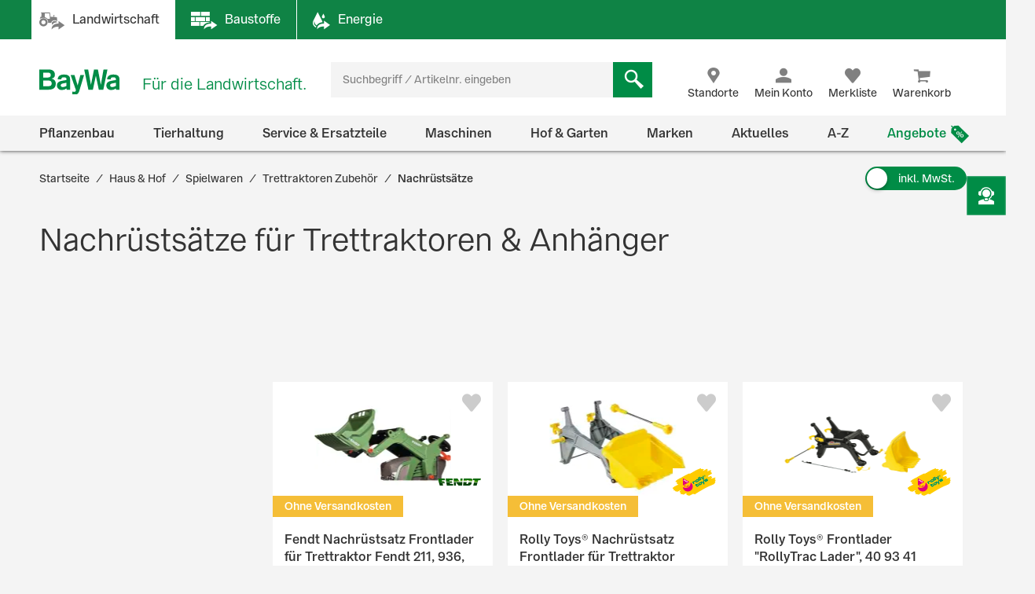

--- FILE ---
content_type: text/html;charset=UTF-8
request_url: https://www.baywa.de/de/haus-hof/spielwaren/trettraktoren-zubehoer/nachruestsaetze/c-sh_bp_9418502/facets_and_results?q=&text=&pageSize=&page=&priceFrom=&priceTo=&sort=relevance&component=&paq=
body_size: 10845
content:


{
	"gtmProductData": [

		{
			"brand": "Fendt",
			"name": "Fendt Nachr\u00FCstsatz Frontlader f\u00FCr Trettraktor Fendt 211, 936, 939 Vario, X991000775000",
			"sku": "2483251",
			"price": "62.98",
			"quantity": 1,
			"category1": "Haus & Hof",
			"category2": "Spielwaren",
			"category3": "Trettraktoren Zubeh\u00F6r",
			"category4": "Nachr\u00FCsts\u00E4tze",
			"category5": "N\/A",
			"listName": "Product List",
			"listPosition": "1",
			"division": "TECHNIK",
			"sapSector": "WERKSTATTLEIST. ET UND REIFEN",
			"sapProductGroup": "AGCO Merchandising",
			"sapMainGroup": "FACHBEDARF",
			"isContractRequest": "false"
		},

		{
			"brand": "Rolly Toys\u00AE",
			"name": "Rolly Toys\u00AE Nachr\u00FCstsatz Frontlader f\u00FCr Trettraktor rollyKid und rollyKiddy, 40 931 0",
			"sku": "523120",
			"price": "25.17",
			"quantity": 1,
			"category1": "Haus & Hof",
			"category2": "Spielwaren",
			"category3": "Trettraktoren Zubeh\u00F6r",
			"category4": "Nachr\u00FCsts\u00E4tze",
			"category5": "N\/A",
			"listName": "Product List",
			"listPosition": "2",
			"division": "TECHNIK",
			"sapSector": "WERKSTATTLEIST. ET UND REIFEN",
			"sapProductGroup": "Tretfzg+Zub RollyToy",
			"sapMainGroup": "FACHBEDARF",
			"isContractRequest": "false"
		},

		{
			"brand": "Rolly Toys\u00AE",
			"name": "Rolly Toys\u00AE Frontlader \"RollyTrac Lader\", 40 93 41",
			"sku": "717618",
			"price": "44.5",
			"quantity": 1,
			"category1": "Haus & Hof",
			"category2": "Spielwaren",
			"category3": "Trettraktoren Zubeh\u00F6r",
			"category4": "Nachr\u00FCsts\u00E4tze",
			"category5": "N\/A",
			"listName": "Product List",
			"listPosition": "3",
			"division": "TECHNIK",
			"sapSector": "WERKSTATTLEIST. ET UND REIFEN",
			"sapProductGroup": "Tretfzg+Zub RollyToy",
			"sapMainGroup": "FACHBEDARF",
			"isContractRequest": "false"
		},

		{
			"brand": "Rolly Toys\u00AE",
			"name": "Rolly Toys\u00AE Pumpe mit Spritze \"RollyPompa\" f\u00FCr alle rolly toys\u00AE Tankwagen, 40 940 2",
			"sku": "208533",
			"price": "18.45",
			"quantity": 1,
			"category1": "Haus & Hof",
			"category2": "Spielwaren",
			"category3": "Trettraktoren Zubeh\u00F6r",
			"category4": "Nachr\u00FCsts\u00E4tze",
			"category5": "N\/A",
			"listName": "Product List",
			"listPosition": "4",
			"division": "TECHNIK",
			"sapSector": "WERKSTATTLEIST. ET UND REIFEN",
			"sapProductGroup": "Tretfzg+Zub RollyToy",
			"sapMainGroup": "FACHBEDARF",
			"isContractRequest": "false"
		},

		{
			"brand": "Rolly Toys\u00AE",
			"name": "Rolly Toys\u00AE Bremse f\u00FCr alle Junior- und Farmtracs Traktoren, 40 944 0",
			"sku": "3704792",
			"price": "33.57",
			"quantity": 1,
			"category1": "Haus & Hof",
			"category2": "Spielwaren",
			"category3": "Trettraktoren Zubeh\u00F6r",
			"category4": "Nachr\u00FCsts\u00E4tze",
			"category5": "N\/A",
			"listName": "Product List",
			"listPosition": "5",
			"division": "TECHNIK",
			"sapSector": "WERKSTATTLEIST. ET UND REIFEN",
			"sapProductGroup": "Tretfzg+Zub RollyToy",
			"sapMainGroup": "FACHBEDARF",
			"isContractRequest": "false"
		}
	],
	"trackableProducts": [
		{
			"name": "Fendt Nachr\u00FCstsatz Frontlader f\u00FCr Trettraktor Fendt 211, 936, 939 Vario, X991000775000",
			"id": "2483251",
			"price": "62.98",
			"brand": "Fendt",
			"category": "BayWa-Portal\/Haus & Hof\/Spielwaren\/Trettraktoren Zubeh\u00F6r\/Nachr\u00FCsts\u00E4tze",
			"list": "Product List",
			"position": "1",
			"url": "/de/haus-hof/spielwaren/trettraktoren-zubehoer/nachruestsaetze/fendt-nachruestsatz-frontlader-fuer-trettraktor-fendt-211-936-939-vario/p-000000000010535252/",
			"dimension1": "WERKSTATTLEIST. ET UND REIFEN",
			"dimension2": "AGCO Merchandising",
			"dimension3": "TECHNIK",
			
			"dimension4": "Gast",
			
			"dimension5": "Nachr\u00FCstsatz",
			"dimension6": "FACHBEDARF"
		},
		{
			"name": "Rolly Toys\u00AE Nachr\u00FCstsatz Frontlader f\u00FCr Trettraktor rollyKid und rollyKiddy, 40 931 0",
			"id": "523120",
			"price": "25.17",
			"brand": "Rolly Toys\u00AE",
			"category": "BayWa-Portal\/Haus & Hof\/Spielwaren\/Trettraktoren Zubeh\u00F6r\/Nachr\u00FCsts\u00E4tze",
			"list": "Product List",
			"position": "2",
			"url": "/de/haus-hof/spielwaren/trettraktoren-zubehoer/nachruestsaetze/rolly-toys-nachruestsatz-fuer-trettraktor-rollykid-und-rollykiddy/p-000000000001083187/",
			"dimension1": "WERKSTATTLEIST. ET UND REIFEN",
			"dimension2": "Tretfzg+Zub RollyToy",
			"dimension3": "TECHNIK",
			
			"dimension4": "Gast",
			
			"dimension5": "Nachr\u00FCstsatz",
			"dimension6": "FACHBEDARF"
		},
		{
			"name": "Rolly Toys\u00AE Frontlader \"RollyTrac Lader\", 40 93 41",
			"id": "717618",
			"price": "44.5",
			"brand": "Rolly Toys\u00AE",
			"category": "BayWa-Portal\/Haus & Hof\/Spielwaren\/Trettraktoren Zubeh\u00F6r\/Nachr\u00FCsts\u00E4tze",
			"list": "Product List",
			"position": "3",
			"url": "/de/haus-hof/spielwaren/trettraktoren-zubehoer/nachruestsaetze/rolly-toys-frontlader-rollytrac-lader-/p-000000000000225209/",
			"dimension1": "WERKSTATTLEIST. ET UND REIFEN",
			"dimension2": "Tretfzg+Zub RollyToy",
			"dimension3": "TECHNIK",
			
			"dimension4": "Gast",
			
			"dimension5": "Frontlader",
			"dimension6": "FACHBEDARF"
		},
		{
			"name": "Rolly Toys\u00AE Pumpe mit Spritze \"RollyPompa\" f\u00FCr alle rolly toys\u00AE Tankwagen, 40 940 2",
			"id": "208533",
			"price": "18.45",
			"brand": "Rolly Toys\u00AE",
			"category": "BayWa-Portal\/Haus & Hof\/Spielwaren\/Trettraktoren Zubeh\u00F6r\/Nachr\u00FCsts\u00E4tze",
			"list": "Product List",
			"position": "4",
			"url": "/de/haus-hof/spielwaren/trettraktoren-zubehoer/nachruestsaetze/rolly-toys-pumpe-mit-spritze-rollypompa-fuer-alle-rolly-toys-tankwagen/p-000000000001051526/",
			"dimension1": "WERKSTATTLEIST. ET UND REIFEN",
			"dimension2": "Tretfzg+Zub RollyToy",
			"dimension3": "TECHNIK",
			
			"dimension4": "Gast",
			
			"dimension5": "Pumpe",
			"dimension6": "FACHBEDARF"
		},
		{
			"name": "Rolly Toys\u00AE Bremse f\u00FCr alle Junior- und Farmtracs Traktoren, 40 944 0",
			"id": "3704792",
			"price": "33.57",
			"brand": "Rolly Toys\u00AE",
			"category": "BayWa-Portal\/Haus & Hof\/Spielwaren\/Trettraktoren Zubeh\u00F6r\/Nachr\u00FCsts\u00E4tze",
			"list": "Product List",
			"position": "5",
			"url": "/de/haus-hof/spielwaren/trettraktoren-zubehoer/nachruestsaetze/rolly-toys-bremse-fuer-alle-junior--und-farmtracs-traktoren/p-000000000001108936/",
			"dimension1": "WERKSTATTLEIST. ET UND REIFEN",
			"dimension2": "Tretfzg+Zub RollyToy",
			"dimension3": "TECHNIK",
			
			"dimension4": "Gast",
			
			"dimension5": "Bremse",
			"dimension6": "FACHBEDARF"
		}
	],
	"sorts": [
				{ "name": "Beste Ergebnisse", "code": "relevance", "selected": true },
				{ "name": "Neu im Sortiment", "code": "latest", "selected": false },
				{ "name": "Preis: niedrigster zuerst", "code": "price-asc", "selected": false },
				{ "name": "Preis: höchster zuerst", "code": "price-desc", "selected": false },
				{ "name": "Grundpreis: niedrigster zuerst", "code": "baseprice-asc", "selected": false },
				{ "name": "Grundpreis: höchster zuerst", "code": "baseprice-desc", "selected": false },
				{ "name": "A-Z", "code": "name-asc", "selected": false },
				{ "name": "Z-A", "code": "name-desc", "selected": false }
			],
	"products": [
		{
			"code": "000000000010535252",
			"article": true,
			"list": "Product List",
			"variants": [
				
			]
		},
		{
			"code": "000000000001083187",
			"article": true,
			"list": "Product List",
			"variants": [
				
			]
		},
		{
			"code": "000000000000225209",
			"article": true,
			"list": "Product List",
			"variants": [
				
			]
		},
		{
			"code": "000000000001051526",
			"article": true,
			"list": "Product List",
			"variants": [
				
			]
		},
		{
			"code": "000000000001108936",
			"article": true,
			"list": "Product List",
			"variants": [
				
			]
		}
	],
	"productsHtml":
			"\u003Cdiv class=\"product-tile\" data-code=\"Product List-000000000010535252\" id=\"ProductList-000000000010535252\"\u003E\n    \u003Cdiv class=\"flip-wrapper\"\u003E\n        \u003Cdiv class=\"front material-shadow \"\u003E\n            \u003Cdiv class=\"display-flex flex-column flex-1\"\u003E\n                \u003Cdiv class=\"product-tile__image-wrapper\"\u003E\n                    \u003Cdiv class=\"product-tile__image small\"\u003E\n                        \u003Cimg src=\"https:\/\/res.cloudinary.com\/baywa-ag-p\/image\/upload\/d_missing_article.jpg\/q_auto:good\/c_scale,w_173,h_130,c_pad,b_white,g_center,f_auto\/A2483270\"\n     srcset=\"https:\/\/res.cloudinary.com\/baywa-ag-p\/image\/upload\/d_missing_article.jpg\/q_auto:good\/c_scale,w_173,h_130,c_pad,b_white,g_center,f_auto\/A2483270 173w,https:\/\/res.cloudinary.com\/baywa-ag-p\/image\/upload\/d_missing_article.jpg\/q_auto:good\/c_scale,w_173,h_130,c_pad,b_white,g_center,f_auto\/A2483270 173w,https:\/\/res.cloudinary.com\/baywa-ag-p\/image\/upload\/d_missing_article.jpg\/q_auto:good\/c_scale,w_173,h_130,c_pad,b_white,g_center,f_auto\/A2483270 173w,https:\/\/res.cloudinary.com\/baywa-ag-p\/image\/upload\/d_missing_article.jpg\/q_auto:good\/c_scale,w_173,h_130,c_pad,b_white,g_center,f_auto\/A2483270 173w\"\n     sizes=\"(max-width: 767} 173px , (max-width: 1023} 173px , (max-width: 1279} 173px , (max-width: 9999} 173px ,173px\"\n     alt=\"Fendt Nachr&uuml;stsatz Frontlader f&uuml;r Trettraktor Fendt 211, 936, 939 Vario, X991000775000 \"\n     title=\"Fendt Nachr&uuml;stsatz Frontlader f&uuml;r Trettraktor Fendt 211, 936, 939 Vario, X991000775000 \"\nfetchpriority='high'\n\/\u003E\u003C\/div\u003E\n\n                    \u003Cdiv class=\"ribbon-wrapper\"\u003E\n                            \u003Cdiv class=\"ribbon\"\u003E\n                                    Ohne Versandkosten\u003C\/div\u003E\n                        \u003C\/div\u003E\n                    \u003Cimg src=\"https:\/\/res.cloudinary.com\/baywa-ag-p\/image\/upload\/d_missing_article.jpg\/q_auto:good\/c_scale,h_55,w_55,c_pad,g_center,f_auto\/A371807\"\n                             title=\"Fendt\"\n                             alt=\"Fendt\"\n                             class=\"product-brand\"\n                            fetchpriority='high'\n\n                        \/\u003E\n                    \u003C\/div\u003E\n                \u003Ca href=\"https:\/\/www.baywa.de\/de\/haus-hof\/spielwaren\/trettraktoren-zubehoer\/nachruestsaetze\/fendt-nachruestsatz-frontlader-fuer-trettraktor-fendt-211-936-939-vario\/p-000000000010535252\/\" class=\"text product-tile__link\" title=\"Fendt Nachr&uuml;stsatz Frontlader f&uuml;r Trettraktor Fendt 211, 936, 939 Vario, X991000775000 \"\u003E\n                    \u003Cdiv class=\"product-tile__link title h4 \"\u003E\n                        Fendt Nachrüstsatz Frontlader für Trettraktor Fendt 211, 936, 939 Vario, X991000775000\u003C\/div\u003E\n                \u003C\/a\u003E\n\n                \u003Cdiv class=\"ratings-stock-info\"\u003E\n                    \u003Ca href=\"\/de\/haus-hof\/spielwaren\/trettraktoren-zubehoer\/nachruestsaetze\/fendt-nachruestsatz-frontlader-fuer-trettraktor-fendt-211-936-939-vario\/p-000000000010535252\/#tab-reviews\" \n   class=\"\"\n   title=\"Fendt Nachr&uuml;stsatz Frontlader f&uuml;r Trettraktor Fendt 211, 936, 939 Vario, X991000775000\"\u003E\n    \u003Cspan id=\"ratingStars-productTile-ProductList-000000000010535252\" class=\"product-rating\"\n          data-sku=''\u003E\u003C\/span\u003E\n\u003C\/a\u003E\n\n\n\u003Cdiv class=\"product-review-stars medium\"\u003E\n            \u003Ca target=\"_self\" class=\"product-review-stars__reviews-jump-link\" href=\"\/de\/haus-hof\/spielwaren\/trettraktoren-zubehoer\/nachruestsaetze\/fendt-nachruestsatz-frontlader-fuer-trettraktor-fendt-211-936-939-vario\/p-000000000010535252\/#tab-reviews\"\u003E\u003C\/a\u003E\n            \u003Cspan\u003E\n                \u003Cspan class=\"icon icon-star filled\"\u003E\n                    \u003C\/span\u003E\n                \u003Cspan class=\"icon icon-star filled\"\u003E\n                    \u003C\/span\u003E\n                \u003Cspan class=\"icon icon-star filled\"\u003E\n                    \u003C\/span\u003E\n                \u003Cspan class=\"icon icon-star filled\"\u003E\n                    \u003C\/span\u003E\n                \u003Cspan class=\"icon icon-star filled\"\u003E\n                    \u003C\/span\u003E\n                \u003C\/span\u003E\n\n                \u003Cspan class=\"product-review-stars__counta\"\u003E(2)\u003C\/span\u003E\n            \u003Cbr\/\u003E\n            \u003C\/div\u003E\n    \u003Cdiv class=\"stock-info inStock\"\u003E\n                    Lieferzeit 2-4 Werktage\u003C\/div\u003E\n        \u003C\/div\u003E\n            \u003C\/div\u003E\n\n            \u003Cdiv class=\"details\"\u003E\n                    \u003Ctable class=\"table\"\u003E\n        \u003Ctr\u003E\n                    \u003Ctd\u003EFarbe\u003C\/td\u003E\n                    \u003Ctd\u003EFendt grün\u003C\/td\u003E\n                \u003C\/tr\u003E\n            \u003C\/table\u003E\n\u003C\/div\u003E\n            \u003Cdiv class=\"price tn-pt-20\"\u003E\n            \u003Cdiv class=\"h3\"\u003E\n                74,95 €\n                    \/&nbsp;Stück\u003C\/div\u003E\n\n            \u003Clabel class=\"delivery-cost-free-text\"\u003Einkl. MwSt. und \u003Cspan class=\"text-primary\"\u003Egratis Versand\u003C\/span\u003E\u003C\/label\u003E\n                \u003C\/div\u003E\n    \u003Cdiv class=\"product-tile__cta-wrapper\"\u003E\n            \u003Ca href=\"https:\/\/www.baywa.de\/de\/haus-hof\/spielwaren\/trettraktoren-zubehoer\/nachruestsaetze\/fendt-nachruestsatz-frontlader-fuer-trettraktor-fendt-211-936-939-vario\/p-000000000010535252\/\"\n               class=\"product-tile__cta btn btn-primary btn-block button-details-page-competence-proof\"\n               title=\"Details anzeigen\"\u003E\n                    Details anzeigen\u003C\/a\u003E\n        \u003C\/div\u003E\n    \u003Cform id=\"command\" data-role=\"addProductToWishlist\" action=\"https:\/\/www.baywa.de\/de\/xhr_secured\/wishlist\/add\" method=\"post\"\u003E\u003Cinput type=\"hidden\" name=\"productCode\" value=\"000000000010535252\"\/\u003E\n        \u003Cinput type=\"hidden\" name=\"gtmId\" value=\"Product List-000000000010535252\"\/\u003E\n        \u003Cbutton class=\"product-tile__cta icon icon-heart like-button\" title=\"Merken\"\u003E\n            \u003Cspan class=\"sr-only\"\u003EMerken\u003C\/span\u003E\n        \u003C\/button\u003E\n    \u003C\/form\u003E\u003C\/div\u003E\n\n        \u003Cdiv class=\"back material-shadow\"\u003E\n            \u003Cbutton class=\"close-flipped-card js-flip-card\" aria-label=\"Schließen\"\u003E\n                \u003Ci class=\"product-tile__cta icon icon-close icon-background\"\u003E\u003C\/i\u003E\n            \u003C\/button\u003E\n            \u003Cdiv class=\"product-attributes list js-product-attributes\"\u003E\u003C\/div\u003E\n        \u003C\/div\u003E\n    \u003C\/div\u003E\n\u003C\/div\u003E\n\u003Cdiv class=\"product-tile\" data-code=\"Product List-000000000001083187\" id=\"ProductList-000000000001083187\"\u003E\n    \u003Cdiv class=\"flip-wrapper\"\u003E\n        \u003Cdiv class=\"front material-shadow \"\u003E\n            \u003Cdiv class=\"display-flex flex-column flex-1\"\u003E\n                \u003Cdiv class=\"product-tile__image-wrapper\"\u003E\n                    \u003Cdiv class=\"product-tile__image small\"\u003E\n                        \u003Cimg src=\"https:\/\/res.cloudinary.com\/baywa-ag-p\/image\/upload\/d_missing_article.jpg\/q_auto:good\/c_scale,w_173,h_130,c_pad,b_white,g_center,f_auto\/A624263\"\n     srcset=\"https:\/\/res.cloudinary.com\/baywa-ag-p\/image\/upload\/d_missing_article.jpg\/q_auto:good\/c_scale,w_173,h_130,c_pad,b_white,g_center,f_auto\/A624263 173w,https:\/\/res.cloudinary.com\/baywa-ag-p\/image\/upload\/d_missing_article.jpg\/q_auto:good\/c_scale,w_173,h_130,c_pad,b_white,g_center,f_auto\/A624263 173w,https:\/\/res.cloudinary.com\/baywa-ag-p\/image\/upload\/d_missing_article.jpg\/q_auto:good\/c_scale,w_173,h_130,c_pad,b_white,g_center,f_auto\/A624263 173w,https:\/\/res.cloudinary.com\/baywa-ag-p\/image\/upload\/d_missing_article.jpg\/q_auto:good\/c_scale,w_173,h_130,c_pad,b_white,g_center,f_auto\/A624263 173w\"\n     sizes=\"(max-width: 767} 173px , (max-width: 1023} 173px , (max-width: 1279} 173px , (max-width: 9999} 173px ,173px\"\n     alt=\"Rolly Toys&reg; Nachr&uuml;stsatz Frontlader f&uuml;r Trettraktor rollyKid und rollyKiddy, 40 931 0 \"\n     title=\"Rolly Toys&reg; Nachr&uuml;stsatz Frontlader f&uuml;r Trettraktor rollyKid und rollyKiddy, 40 931 0 \"\nfetchpriority='high'\n\/\u003E\u003C\/div\u003E\n\n                    \u003Cdiv class=\"ribbon-wrapper\"\u003E\n                            \u003Cdiv class=\"ribbon\"\u003E\n                                    Ohne Versandkosten\u003C\/div\u003E\n                        \u003C\/div\u003E\n                    \u003Cimg src=\"https:\/\/res.cloudinary.com\/baywa-ag-p\/image\/upload\/d_missing_article.jpg\/q_auto:good\/c_scale,h_55,w_55,c_pad,g_center,f_auto\/396356\"\n                             title=\"Rolly Toys®\"\n                             alt=\"Rolly Toys®\"\n                             class=\"product-brand\"\n                            fetchpriority='high'\n\n                        \/\u003E\n                    \u003C\/div\u003E\n                \u003Ca href=\"https:\/\/www.baywa.de\/de\/haus-hof\/spielwaren\/trettraktoren-zubehoer\/nachruestsaetze\/rolly-toys-nachruestsatz-fuer-trettraktor-rollykid-und-rollykiddy\/p-000000000001083187\/\" class=\"text product-tile__link\" title=\"Rolly Toys&reg; Nachr&uuml;stsatz Frontlader f&uuml;r Trettraktor rollyKid und rollyKiddy, 40 931 0 \"\u003E\n                    \u003Cdiv class=\"product-tile__link title h4 \"\u003E\n                        Rolly Toys® Nachrüstsatz Frontlader für Trettraktor rollyKid und rollyKiddy, 40 931 0\u003C\/div\u003E\n                \u003C\/a\u003E\n\n                \u003Cdiv class=\"ratings-stock-info\"\u003E\n                    \u003Ca href=\"\/de\/haus-hof\/spielwaren\/trettraktoren-zubehoer\/nachruestsaetze\/rolly-toys-nachruestsatz-fuer-trettraktor-rollykid-und-rollykiddy\/p-000000000001083187\/#tab-reviews\" \n   class=\"\"\n   title=\"Rolly Toys&reg; Nachr&uuml;stsatz Frontlader f&uuml;r Trettraktor rollyKid und rollyKiddy, 40 931 0\"\u003E\n    \u003Cspan id=\"ratingStars-productTile-ProductList-000000000001083187\" class=\"product-rating\"\n          data-sku=''\u003E\u003C\/span\u003E\n\u003C\/a\u003E\n\n\n\u003Cdiv class=\"product-review-stars medium\"\u003E\n            \u003Ca target=\"_self\" class=\"product-review-stars__reviews-jump-link\" href=\"\/de\/haus-hof\/spielwaren\/trettraktoren-zubehoer\/nachruestsaetze\/rolly-toys-nachruestsatz-fuer-trettraktor-rollykid-und-rollykiddy\/p-000000000001083187\/#tab-reviews\"\u003E\u003C\/a\u003E\n            \u003Cspan\u003E\n                \u003Cspan class=\"icon icon-star filled\"\u003E\n                    \u003C\/span\u003E\n                \u003Cspan class=\"icon icon-star filled\"\u003E\n                    \u003C\/span\u003E\n                \u003Cspan class=\"icon icon-star filled\"\u003E\n                    \u003C\/span\u003E\n                \u003Cspan class=\"icon icon-star filled\"\u003E\n                    \u003C\/span\u003E\n                \u003Cspan class=\"icon icon-star filled\"\u003E\n                    \u003C\/span\u003E\n                \u003C\/span\u003E\n\n                \u003Cspan class=\"product-review-stars__counta\"\u003E(1)\u003C\/span\u003E\n            \u003Cbr\/\u003E\n            \u003C\/div\u003E\n    \u003Cdiv class=\"stock-info inStock\"\u003E\n                    Lieferzeit 2-4 Werktage\u003C\/div\u003E\n        \u003C\/div\u003E\n            \u003C\/div\u003E\n\n            \u003Cdiv class=\"details\"\u003E\n                    \u003Ctable class=\"table\"\u003E\n        \u003Ctr\u003E\n                    \u003Ctd\u003EGTIN\u003C\/td\u003E\n                    \u003Ctd\u003E4006485409310\u003C\/td\u003E\n                \u003C\/tr\u003E\n            \u003C\/table\u003E\n\u003C\/div\u003E\n            \u003Cdiv class=\"price tn-pt-20\"\u003E\n            \u003Cdiv class=\"h3\"\u003E\n                29,95 €\n                    \/&nbsp;Stück\u003C\/div\u003E\n\n            \u003Clabel class=\"delivery-cost-free-text\"\u003Einkl. MwSt. und \u003Cspan class=\"text-primary\"\u003Egratis Versand\u003C\/span\u003E\u003C\/label\u003E\n                \u003C\/div\u003E\n    \u003Cdiv class=\"product-tile__cta-wrapper\"\u003E\n            \u003Ca href=\"https:\/\/www.baywa.de\/de\/haus-hof\/spielwaren\/trettraktoren-zubehoer\/nachruestsaetze\/rolly-toys-nachruestsatz-fuer-trettraktor-rollykid-und-rollykiddy\/p-000000000001083187\/\"\n               class=\"product-tile__cta btn btn-primary btn-block button-details-page-competence-proof\"\n               title=\"Details anzeigen\"\u003E\n                    Details anzeigen\u003C\/a\u003E\n        \u003C\/div\u003E\n    \u003Cform id=\"command\" data-role=\"addProductToWishlist\" action=\"https:\/\/www.baywa.de\/de\/xhr_secured\/wishlist\/add\" method=\"post\"\u003E\u003Cinput type=\"hidden\" name=\"productCode\" value=\"000000000001083187\"\/\u003E\n        \u003Cinput type=\"hidden\" name=\"gtmId\" value=\"Product List-000000000001083187\"\/\u003E\n        \u003Cbutton class=\"product-tile__cta icon icon-heart like-button\" title=\"Merken\"\u003E\n            \u003Cspan class=\"sr-only\"\u003EMerken\u003C\/span\u003E\n        \u003C\/button\u003E\n    \u003C\/form\u003E\u003C\/div\u003E\n\n        \u003Cdiv class=\"back material-shadow\"\u003E\n            \u003Cbutton class=\"close-flipped-card js-flip-card\" aria-label=\"Schließen\"\u003E\n                \u003Ci class=\"product-tile__cta icon icon-close icon-background\"\u003E\u003C\/i\u003E\n            \u003C\/button\u003E\n            \u003Cdiv class=\"product-attributes list js-product-attributes\"\u003E\u003C\/div\u003E\n        \u003C\/div\u003E\n    \u003C\/div\u003E\n\u003C\/div\u003E\n\u003Cdiv class=\"product-tile\" data-code=\"Product List-000000000000225209\" id=\"ProductList-000000000000225209\"\u003E\n    \u003Cdiv class=\"flip-wrapper\"\u003E\n        \u003Cdiv class=\"front material-shadow \"\u003E\n            \u003Cdiv class=\"display-flex flex-column flex-1\"\u003E\n                \u003Cdiv class=\"product-tile__image-wrapper\"\u003E\n                    \u003Cdiv class=\"product-tile__image small\"\u003E\n                        \u003Cimg src=\"https:\/\/res.cloudinary.com\/baywa-ag-p\/image\/upload\/d_missing_article.jpg\/q_auto:good\/c_scale,w_173,h_130,c_pad,b_white,g_center,f_auto\/A726955\"\n     srcset=\"https:\/\/res.cloudinary.com\/baywa-ag-p\/image\/upload\/d_missing_article.jpg\/q_auto:good\/c_scale,w_173,h_130,c_pad,b_white,g_center,f_auto\/A726955 173w,https:\/\/res.cloudinary.com\/baywa-ag-p\/image\/upload\/d_missing_article.jpg\/q_auto:good\/c_scale,w_173,h_130,c_pad,b_white,g_center,f_auto\/A726955 173w,https:\/\/res.cloudinary.com\/baywa-ag-p\/image\/upload\/d_missing_article.jpg\/q_auto:good\/c_scale,w_173,h_130,c_pad,b_white,g_center,f_auto\/A726955 173w,https:\/\/res.cloudinary.com\/baywa-ag-p\/image\/upload\/d_missing_article.jpg\/q_auto:good\/c_scale,w_173,h_130,c_pad,b_white,g_center,f_auto\/A726955 173w\"\n     sizes=\"(max-width: 767} 173px , (max-width: 1023} 173px , (max-width: 1279} 173px , (max-width: 9999} 173px ,173px\"\n     alt=\"Rolly Toys&reg; Frontlader &quot;RollyTrac Lader&quot;, 40 93 41 \"\n     title=\"Rolly Toys&reg; Frontlader &quot;RollyTrac Lader&quot;, 40 93 41 \"\nfetchpriority='high'\n\/\u003E\u003C\/div\u003E\n\n                    \u003Cdiv class=\"ribbon-wrapper\"\u003E\n                            \u003Cdiv class=\"ribbon\"\u003E\n                                    Ohne Versandkosten\u003C\/div\u003E\n                        \u003C\/div\u003E\n                    \u003Cimg src=\"https:\/\/res.cloudinary.com\/baywa-ag-p\/image\/upload\/d_missing_article.jpg\/q_auto:good\/c_scale,h_55,w_55,c_pad,g_center,f_auto\/396356\"\n                             title=\"Rolly Toys®\"\n                             alt=\"Rolly Toys®\"\n                             class=\"product-brand\"\n                            fetchpriority='high'\n\n                        \/\u003E\n                    \u003C\/div\u003E\n                \u003Ca href=\"https:\/\/www.baywa.de\/de\/haus-hof\/spielwaren\/trettraktoren-zubehoer\/nachruestsaetze\/rolly-toys-frontlader-rollytrac-lader-\/p-000000000000225209\/\" class=\"text product-tile__link\" title=\"Rolly Toys&reg; Frontlader &quot;RollyTrac Lader&quot;, 40 93 41 \"\u003E\n                    \u003Cdiv class=\"product-tile__link title h4 \"\u003E\n                        Rolly Toys® Frontlader &#034;RollyTrac Lader&#034;, 40 93 41\u003C\/div\u003E\n                \u003C\/a\u003E\n\n                \u003Cdiv class=\"ratings-stock-info\"\u003E\n                    \u003Ca href=\"\/de\/haus-hof\/spielwaren\/trettraktoren-zubehoer\/nachruestsaetze\/rolly-toys-frontlader-rollytrac-lader-\/p-000000000000225209\/#tab-reviews\" \n   class=\"\"\n   title=\"Rolly Toys&reg; Frontlader &quot;RollyTrac Lader&quot;, 40 93 41\"\u003E\n    \u003Cspan id=\"ratingStars-productTile-ProductList-000000000000225209\" class=\"product-rating\"\n          data-sku=''\u003E\u003C\/span\u003E\n\u003C\/a\u003E\n\n\n\u003Cdiv class=\"product-review-stars medium\"\u003E\n            \u003Ca target=\"_self\" class=\"product-review-stars__reviews-jump-link\" href=\"\/de\/haus-hof\/spielwaren\/trettraktoren-zubehoer\/nachruestsaetze\/rolly-toys-frontlader-rollytrac-lader-\/p-000000000000225209\/#tab-reviews\"\u003E\u003C\/a\u003E\n            \u003Cspan\u003E\n                \u003Cspan class=\"icon icon-star filled\"\u003E\n                    \u003C\/span\u003E\n                \u003Cspan class=\"icon icon-star filled\"\u003E\n                    \u003C\/span\u003E\n                \u003Cspan class=\"icon icon-star filled\"\u003E\n                    \u003C\/span\u003E\n                \u003Cspan class=\"icon icon-star filled\"\u003E\n                    \u003C\/span\u003E\n                \u003Cspan class=\"icon icon-star filled\"\u003E\n                    \u003C\/span\u003E\n                \u003C\/span\u003E\n\n                \u003Cspan class=\"product-review-stars__counta\"\u003E(1)\u003C\/span\u003E\n            \u003Cbr\/\u003E\n            \u003C\/div\u003E\n    \u003Cdiv class=\"stock-info outOfStock\"\u003E\n                    Lieferzeit 7-9 Werktage\u003C\/div\u003E\n        \u003C\/div\u003E\n            \u003C\/div\u003E\n\n            \u003Cdiv class=\"details\"\u003E\n                    \u003Ctable class=\"table\"\u003E\n        \u003Ctr\u003E\n                    \u003Ctd\u003EGewicht\u003C\/td\u003E\n                    \u003Ctd\u003E3,0 kg\u003C\/td\u003E\n                \u003C\/tr\u003E\n            \u003Ctr\u003E\n                    \u003Ctd\u003EL x B x H\u003C\/td\u003E\n                    \u003Ctd\u003E830 x 350 x 400 mm\u003C\/td\u003E\n                \u003C\/tr\u003E\n            \u003Ctr\u003E\n                    \u003Ctd\u003EPrüfsiegel\u003C\/td\u003E\n                    \u003Ctd\u003EGS, ASTM\u003C\/td\u003E\n                \u003C\/tr\u003E\n            \u003C\/table\u003E\n\u003C\/div\u003E\n            \u003Cdiv class=\"price tn-pt-20\"\u003E\n            \u003Cdiv class=\"h3\"\u003E\n                52,95 €\n                    \/&nbsp;Stück\u003C\/div\u003E\n\n            \u003Clabel class=\"delivery-cost-free-text\"\u003Einkl. MwSt. und \u003Cspan class=\"text-primary\"\u003Egratis Versand\u003C\/span\u003E\u003C\/label\u003E\n                \u003C\/div\u003E\n    \u003Cdiv class=\"product-tile__cta-wrapper\"\u003E\n            \u003Ca href=\"https:\/\/www.baywa.de\/de\/haus-hof\/spielwaren\/trettraktoren-zubehoer\/nachruestsaetze\/rolly-toys-frontlader-rollytrac-lader-\/p-000000000000225209\/\"\n               class=\"product-tile__cta btn btn-primary btn-block button-details-page-competence-proof\"\n               title=\"Details anzeigen\"\u003E\n                    Details anzeigen\u003C\/a\u003E\n        \u003C\/div\u003E\n    \u003Cform id=\"command\" data-role=\"addProductToWishlist\" action=\"https:\/\/www.baywa.de\/de\/xhr_secured\/wishlist\/add\" method=\"post\"\u003E\u003Cinput type=\"hidden\" name=\"productCode\" value=\"000000000000225209\"\/\u003E\n        \u003Cinput type=\"hidden\" name=\"gtmId\" value=\"Product List-000000000000225209\"\/\u003E\n        \u003Cbutton class=\"product-tile__cta icon icon-heart like-button\" title=\"Merken\"\u003E\n            \u003Cspan class=\"sr-only\"\u003EMerken\u003C\/span\u003E\n        \u003C\/button\u003E\n    \u003C\/form\u003E\u003C\/div\u003E\n\n        \u003Cdiv class=\"back material-shadow\"\u003E\n            \u003Cbutton class=\"close-flipped-card js-flip-card\" aria-label=\"Schließen\"\u003E\n                \u003Ci class=\"product-tile__cta icon icon-close icon-background\"\u003E\u003C\/i\u003E\n            \u003C\/button\u003E\n            \u003Cdiv class=\"product-attributes list js-product-attributes\"\u003E\u003C\/div\u003E\n        \u003C\/div\u003E\n    \u003C\/div\u003E\n\u003C\/div\u003E\n\u003Cdiv class=\"product-tile\" data-code=\"Product List-000000000001051526\" id=\"ProductList-000000000001051526\"\u003E\n    \u003Cdiv class=\"flip-wrapper\"\u003E\n        \u003Cdiv class=\"front material-shadow \"\u003E\n            \u003Cdiv class=\"display-flex flex-column flex-1\"\u003E\n                \u003Cdiv class=\"product-tile__image-wrapper\"\u003E\n                    \u003Cdiv class=\"product-tile__image small\"\u003E\n                        \u003Cimg src=\"https:\/\/res.cloudinary.com\/baywa-ag-p\/image\/upload\/d_missing_article.jpg\/q_auto:good\/c_scale,w_173,h_130,c_pad,b_white,g_center,f_auto\/396707\"\n     srcset=\"https:\/\/res.cloudinary.com\/baywa-ag-p\/image\/upload\/d_missing_article.jpg\/q_auto:good\/c_scale,w_173,h_130,c_pad,b_white,g_center,f_auto\/396707 173w,https:\/\/res.cloudinary.com\/baywa-ag-p\/image\/upload\/d_missing_article.jpg\/q_auto:good\/c_scale,w_173,h_130,c_pad,b_white,g_center,f_auto\/396707 173w,https:\/\/res.cloudinary.com\/baywa-ag-p\/image\/upload\/d_missing_article.jpg\/q_auto:good\/c_scale,w_173,h_130,c_pad,b_white,g_center,f_auto\/396707 173w,https:\/\/res.cloudinary.com\/baywa-ag-p\/image\/upload\/d_missing_article.jpg\/q_auto:good\/c_scale,w_173,h_130,c_pad,b_white,g_center,f_auto\/396707 173w\"\n     sizes=\"(max-width: 767} 173px , (max-width: 1023} 173px , (max-width: 1279} 173px , (max-width: 9999} 173px ,173px\"\n     alt=\"Rolly Toys&reg; Pumpe mit Spritze &quot;RollyPompa&quot; f&uuml;r alle rolly toys&reg; Tankwagen, 40 940 2 \"\n     title=\"Rolly Toys&reg; Pumpe mit Spritze &quot;RollyPompa&quot; f&uuml;r alle rolly toys&reg; Tankwagen, 40 940 2 \"\nfetchpriority='high'\n\/\u003E\u003C\/div\u003E\n\n                    \u003Cimg src=\"https:\/\/res.cloudinary.com\/baywa-ag-p\/image\/upload\/d_missing_article.jpg\/q_auto:good\/c_scale,h_55,w_55,c_pad,g_center,f_auto\/396356\"\n                             title=\"Rolly Toys®\"\n                             alt=\"Rolly Toys®\"\n                             class=\"product-brand\"\n                            fetchpriority='high'\n\n                        \/\u003E\n                    \u003C\/div\u003E\n                \u003Ca href=\"https:\/\/www.baywa.de\/de\/haus-hof\/spielwaren\/trettraktoren-zubehoer\/nachruestsaetze\/rolly-toys-pumpe-mit-spritze-rollypompa-fuer-alle-rolly-toys-tankwagen\/p-000000000001051526\/\" class=\"text product-tile__link\" title=\"Rolly Toys&reg; Pumpe mit Spritze &quot;RollyPompa&quot; f&uuml;r alle rolly toys&reg; Tankwagen, 40 940 2 \"\u003E\n                    \u003Cdiv class=\"product-tile__link title h4 \"\u003E\n                        Rolly Toys® Pumpe mit Spritze &#034;RollyPompa&#034; für alle rolly toys® Tankwagen, 40 940 2\u003C\/div\u003E\n                \u003C\/a\u003E\n\n                \u003Cdiv class=\"ratings-stock-info\"\u003E\n                    \u003Ca href=\"\/de\/haus-hof\/spielwaren\/trettraktoren-zubehoer\/nachruestsaetze\/rolly-toys-pumpe-mit-spritze-rollypompa-fuer-alle-rolly-toys-tankwagen\/p-000000000001051526\/#tab-reviews\" \n   class=\"\"\n   title=\"Rolly Toys&reg; Pumpe mit Spritze &quot;RollyPompa&quot; f&uuml;r alle rolly toys&reg; Tankwagen, 40 940 2\"\u003E\n    \u003Cspan id=\"ratingStars-productTile-ProductList-000000000001051526\" class=\"product-rating\"\n          data-sku=''\u003E\u003C\/span\u003E\n\u003C\/a\u003E\n\n\n\u003Cdiv class=\"product-review-stars medium\"\u003E\n            \u003Ca target=\"_self\" class=\"product-review-stars__reviews-jump-link\" href=\"\/de\/haus-hof\/spielwaren\/trettraktoren-zubehoer\/nachruestsaetze\/rolly-toys-pumpe-mit-spritze-rollypompa-fuer-alle-rolly-toys-tankwagen\/p-000000000001051526\/#tab-reviews\"\u003E\u003C\/a\u003E\n            \u003Cspan\u003E\n                \u003Cspan class=\"icon icon-star filled\"\u003E\n                    \u003C\/span\u003E\n                \u003Cspan class=\"icon icon-star filled\"\u003E\n                    \u003C\/span\u003E\n                \u003Cspan class=\"icon icon-star filled\"\u003E\n                    \u003C\/span\u003E\n                \u003Cspan class=\"icon icon-star filled\"\u003E\n                    \u003C\/span\u003E\n                \u003Cspan class=\"icon icon-star \"\u003E\n                    \u003C\/span\u003E\n                \u003C\/span\u003E\n\n                \u003Cspan class=\"product-review-stars__counta\"\u003E(5)\u003C\/span\u003E\n            \u003Cbr\/\u003E\n            \u003C\/div\u003E\n    \u003Cdiv class=\"stock-info inStock\"\u003E\n                    Lieferzeit 2-4 Werktage\u003C\/div\u003E\n        \u003C\/div\u003E\n            \u003C\/div\u003E\n\n            \u003Cdiv class=\"details\"\u003E\n                    \u003Ctable class=\"table\"\u003E\n        \u003Ctr\u003E\n                    \u003Ctd\u003EPrüfsiegel\u003C\/td\u003E\n                    \u003Ctd\u003ETÜV\/GS\u003C\/td\u003E\n                \u003C\/tr\u003E\n            \u003Ctr\u003E\n                    \u003Ctd\u003EL x B x H\u003C\/td\u003E\n                    \u003Ctd\u003E100 x 100 x 300 mm\u003C\/td\u003E\n                \u003C\/tr\u003E\n            \u003Ctr\u003E\n                    \u003Ctd\u003EGewicht\u003C\/td\u003E\n                    \u003Ctd\u003E300 g\u003C\/td\u003E\n                \u003C\/tr\u003E\n            \u003C\/table\u003E\n\u003C\/div\u003E\n            \u003Cdiv class=\"price tn-pt-20\"\u003E\n            \u003Cdiv class=\"h3\"\u003E\n                21,95 €\n                    \/&nbsp;Stück\u003C\/div\u003E\n\n            \u003Cform id=\"command\" action=\"\/de\/prg\" method=\"POST\"\u003E\u003Cinput type=\"hidden\" name=\"url\" value=\"\/haus-hof\/spielwaren\/trettraktoren-zubehoer\/nachruestsaetze\/rolly-toys-pumpe-mit-spritze-rollypompa-fuer-alle-rolly-toys-tankwagen\/p-000000000001051526\/?tab=radio-3&tab=check-3#delivery-info\"\/\u003E\n                        \u003Clabel class=\"delivery-cost-text\"\u003Einkl. MwSt. zzgl.&nbsp;\u003C\/label\u003E\n                        \u003Cbutton class=\"link product-tile__cta delivery-cost-text\"\u003EVersandkosten\u003C\/button\u003E\n                    \u003C\/form\u003E\u003C\/div\u003E\n    \u003Cdiv class=\"product-tile__cta-wrapper\"\u003E\n            \u003Ca href=\"https:\/\/www.baywa.de\/de\/haus-hof\/spielwaren\/trettraktoren-zubehoer\/nachruestsaetze\/rolly-toys-pumpe-mit-spritze-rollypompa-fuer-alle-rolly-toys-tankwagen\/p-000000000001051526\/\"\n               class=\"product-tile__cta btn btn-primary btn-block button-details-page-competence-proof\"\n               title=\"Details anzeigen\"\u003E\n                    Details anzeigen\u003C\/a\u003E\n        \u003C\/div\u003E\n    \u003Cform id=\"command\" data-role=\"addProductToWishlist\" action=\"https:\/\/www.baywa.de\/de\/xhr_secured\/wishlist\/add\" method=\"post\"\u003E\u003Cinput type=\"hidden\" name=\"productCode\" value=\"000000000001051526\"\/\u003E\n        \u003Cinput type=\"hidden\" name=\"gtmId\" value=\"Product List-000000000001051526\"\/\u003E\n        \u003Cbutton class=\"product-tile__cta icon icon-heart like-button\" title=\"Merken\"\u003E\n            \u003Cspan class=\"sr-only\"\u003EMerken\u003C\/span\u003E\n        \u003C\/button\u003E\n    \u003C\/form\u003E\u003C\/div\u003E\n\n        \u003Cdiv class=\"back material-shadow\"\u003E\n            \u003Cbutton class=\"close-flipped-card js-flip-card\" aria-label=\"Schließen\"\u003E\n                \u003Ci class=\"product-tile__cta icon icon-close icon-background\"\u003E\u003C\/i\u003E\n            \u003C\/button\u003E\n            \u003Cdiv class=\"product-attributes list js-product-attributes\"\u003E\u003C\/div\u003E\n        \u003C\/div\u003E\n    \u003C\/div\u003E\n\u003C\/div\u003E\n\u003Cdiv class=\"product-tile\" data-code=\"Product List-000000000001108936\" id=\"ProductList-000000000001108936\"\u003E\n    \u003Cdiv class=\"flip-wrapper\"\u003E\n        \u003Cdiv class=\"front material-shadow \"\u003E\n            \u003Cdiv class=\"display-flex flex-column flex-1\"\u003E\n                \u003Cdiv class=\"product-tile__image-wrapper\"\u003E\n                    \u003Cdiv class=\"product-tile__image small\"\u003E\n                        \u003Cimg src=\"https:\/\/res.cloudinary.com\/baywa-ag-p\/image\/upload\/d_missing_article.jpg\/q_auto:good\/c_scale,w_173,h_130,c_pad,b_white,g_center,f_auto\/A3702670\"\n     srcset=\"https:\/\/res.cloudinary.com\/baywa-ag-p\/image\/upload\/d_missing_article.jpg\/q_auto:good\/c_scale,w_173,h_130,c_pad,b_white,g_center,f_auto\/A3702670 173w,https:\/\/res.cloudinary.com\/baywa-ag-p\/image\/upload\/d_missing_article.jpg\/q_auto:good\/c_scale,w_173,h_130,c_pad,b_white,g_center,f_auto\/A3702670 173w,https:\/\/res.cloudinary.com\/baywa-ag-p\/image\/upload\/d_missing_article.jpg\/q_auto:good\/c_scale,w_173,h_130,c_pad,b_white,g_center,f_auto\/A3702670 173w,https:\/\/res.cloudinary.com\/baywa-ag-p\/image\/upload\/d_missing_article.jpg\/q_auto:good\/c_scale,w_173,h_130,c_pad,b_white,g_center,f_auto\/A3702670 173w\"\n     sizes=\"(max-width: 767} 173px , (max-width: 1023} 173px , (max-width: 1279} 173px , (max-width: 9999} 173px ,173px\"\n     alt=\"Rolly Toys&reg; Bremse f&uuml;r alle Junior- und Farmtracs Traktoren, 40 944 0 \"\n     title=\"Rolly Toys&reg; Bremse f&uuml;r alle Junior- und Farmtracs Traktoren, 40 944 0 \"\nfetchpriority='high'\n\/\u003E\u003C\/div\u003E\n\n                    \u003Cimg src=\"https:\/\/res.cloudinary.com\/baywa-ag-p\/image\/upload\/d_missing_article.jpg\/q_auto:good\/c_scale,h_55,w_55,c_pad,g_center,f_auto\/396356\"\n                             title=\"Rolly Toys®\"\n                             alt=\"Rolly Toys®\"\n                             class=\"product-brand\"\n                            fetchpriority='high'\n\n                        \/\u003E\n                    \u003C\/div\u003E\n                \u003Ca href=\"https:\/\/www.baywa.de\/de\/haus-hof\/spielwaren\/trettraktoren-zubehoer\/nachruestsaetze\/rolly-toys-bremse-fuer-alle-junior--und-farmtracs-traktoren\/p-000000000001108936\/\" class=\"text product-tile__link\" title=\"Rolly Toys&reg; Bremse f&uuml;r alle Junior- und Farmtracs Traktoren, 40 944 0 \"\u003E\n                    \u003Cdiv class=\"product-tile__link title h4 \"\u003E\n                        Rolly Toys® Bremse für alle Junior- und Farmtracs Traktoren, 40 944 0\u003C\/div\u003E\n                \u003C\/a\u003E\n\n                \u003Cdiv class=\"ratings-stock-info\"\u003E\n                    \u003Ca href=\"\/de\/haus-hof\/spielwaren\/trettraktoren-zubehoer\/nachruestsaetze\/rolly-toys-bremse-fuer-alle-junior--und-farmtracs-traktoren\/p-000000000001108936\/#tab-reviews\" \n   class=\"\"\n   title=\"Rolly Toys&reg; Bremse f&uuml;r alle Junior- und Farmtracs Traktoren, 40 944 0\"\u003E\n    \u003Cspan id=\"ratingStars-productTile-ProductList-000000000001108936\" class=\"product-rating\"\n          data-sku=''\u003E\u003C\/span\u003E\n\u003C\/a\u003E\n\n\n\u003Cdiv class=\"product-review-stars\"\u003E\u003C\/div\u003E\n    \u003Cdiv class=\"stock-info inStock\"\u003E\n                    Lieferzeit 2-4 Werktage\u003C\/div\u003E\n        \u003C\/div\u003E\n            \u003C\/div\u003E\n\n            \u003Cdiv class=\"details\"\u003E\n                    \u003Ctable class=\"table\"\u003E\n        \u003Ctr\u003E\n                    \u003Ctd\u003EGewicht\u003C\/td\u003E\n                    \u003Ctd\u003E1,0 kg\u003C\/td\u003E\n                \u003C\/tr\u003E\n            \u003C\/table\u003E\n\u003C\/div\u003E\n            \u003Cdiv class=\"price tn-pt-20\"\u003E\n            \u003Cdiv class=\"h3\"\u003E\n                39,95 €\n                    \/&nbsp;Stück\u003C\/div\u003E\n\n            \u003Cform id=\"command\" action=\"\/de\/prg\" method=\"POST\"\u003E\u003Cinput type=\"hidden\" name=\"url\" value=\"\/haus-hof\/spielwaren\/trettraktoren-zubehoer\/nachruestsaetze\/rolly-toys-bremse-fuer-alle-junior--und-farmtracs-traktoren\/p-000000000001108936\/?tab=radio-3&tab=check-3#delivery-info\"\/\u003E\n                        \u003Clabel class=\"delivery-cost-text\"\u003Einkl. MwSt. zzgl.&nbsp;\u003C\/label\u003E\n                        \u003Cbutton class=\"link product-tile__cta delivery-cost-text\"\u003EVersandkosten\u003C\/button\u003E\n                    \u003C\/form\u003E\u003C\/div\u003E\n    \u003Cdiv class=\"product-tile__cta-wrapper\"\u003E\n            \u003Ca href=\"https:\/\/www.baywa.de\/de\/haus-hof\/spielwaren\/trettraktoren-zubehoer\/nachruestsaetze\/rolly-toys-bremse-fuer-alle-junior--und-farmtracs-traktoren\/p-000000000001108936\/\"\n               class=\"product-tile__cta btn btn-primary btn-block button-details-page-competence-proof\"\n               title=\"Details anzeigen\"\u003E\n                    Details anzeigen\u003C\/a\u003E\n        \u003C\/div\u003E\n    \u003Cform id=\"command\" data-role=\"addProductToWishlist\" action=\"https:\/\/www.baywa.de\/de\/xhr_secured\/wishlist\/add\" method=\"post\"\u003E\u003Cinput type=\"hidden\" name=\"productCode\" value=\"000000000001108936\"\/\u003E\n        \u003Cinput type=\"hidden\" name=\"gtmId\" value=\"Product List-000000000001108936\"\/\u003E\n        \u003Cbutton class=\"product-tile__cta icon icon-heart like-button\" title=\"Merken\"\u003E\n            \u003Cspan class=\"sr-only\"\u003EMerken\u003C\/span\u003E\n        \u003C\/button\u003E\n    \u003C\/form\u003E\u003C\/div\u003E\n\n        \u003Cdiv class=\"back material-shadow\"\u003E\n            \u003Cbutton class=\"close-flipped-card js-flip-card\" aria-label=\"Schließen\"\u003E\n                \u003Ci class=\"product-tile__cta icon icon-close icon-background\"\u003E\u003C\/i\u003E\n            \u003C\/button\u003E\n            \u003Cdiv class=\"product-attributes list js-product-attributes\"\u003E\u003C\/div\u003E\n        \u003C\/div\u003E\n    \u003C\/div\u003E\n\u003C\/div\u003E\n",
	"paginationHtml":
			"",
	"results": 5,
	"variants": 5,
	"compoundUrl": ":relevance",
	"facets": [
		{
			"code": "categoryPath",
			"name" : "Kategorie",
			"forceDisplay" : false,
			"values": [
				{
					"code": "CH_W_BWP_ThemeWorld_6169931/",
					"name" : "Haus & Hof",
					"query": { "query": { "value": ":relevance:categoryPath:CH_W_BWP_ThemeWorld_6169931%2F" } },
					"count": 5,
					"plainName": "Haus & Hof",
					"selected": false
				},
				{
					"code": "CH_W_BWP_ThemeWorld_6169931/CH_W_BWP_Level_6170131/CH_W_BWP_Level_6170147/CH_W_BWP_Level_6170150/",
					"name" : "Nachrüstsätze",
					"query": { "query": { "value": ":relevance:categoryPath:CH_W_BWP_ThemeWorld_6169931%2FCH_W_BWP_Level_6170131%2FCH_W_BWP_Level_6170147%2FCH_W_BWP_Level_6170150%2F" } },
					"count": 5,
					"plainName": "Nachrüstsätze",
					"selected": false
				},
				{
					"code": "CH_W_BWP_ThemeWorld_6169931/CH_W_BWP_Level_6170131/",
					"name" : "Spielwaren",
					"query": { "query": { "value": ":relevance:categoryPath:CH_W_BWP_ThemeWorld_6169931%2FCH_W_BWP_Level_6170131%2F" } },
					"count": 5,
					"plainName": "Spielwaren",
					"selected": false
				},
				{
					"code": "CH_W_BWP_ThemeWorld_6169931/CH_W_BWP_Level_6170131/CH_W_BWP_Level_6170147/",
					"name" : "Trettraktoren Zubehör",
					"query": { "query": { "value": ":relevance:categoryPath:CH_W_BWP_ThemeWorld_6169931%2FCH_W_BWP_Level_6170131%2FCH_W_BWP_Level_6170147%2F" } },
					"count": 5,
					"plainName": "Trettraktoren Zubehör",
					"selected": false
				}
			],
			"selected": false,
			"categories": [
				{
					"facetData": {
						"name" : "Haus & Hof",
						"query": { "query": { "value": ":relevance:categoryPath:CH_W_BWP_ThemeWorld_6169931%2F" } },
						"count": "5",
						"selected": false
					},
					"visible": "true",
					"children": [
						{
							"facetData": {
								"name" : "Spielwaren",
								"query": { "query": { "value": ":relevance:categoryPath:CH_W_BWP_ThemeWorld_6169931%2FCH_W_BWP_Level_6170131%2F" } },
								"count": "5",
								"selected": false
							},
						"visible": "true"
						}
					]
				}
			],
			"categoryPathList": [
			],
			"categoryChildrenList": [
			]
	},
		{
			"code": "brands",
			"name" : "Marke",
			"forceDisplay" : false,
			"values": [
				{
					"code": "Fendt",
					"name" : "Fendt",
					"query": { "query": { "value": ":relevance:brands:Fendt" } },
					"count": 1,
					"plainName": "Fendt",
					"selected": false
				},
				{
					"code": "Rolly Toys®",
					"name" : "Rolly Toys®",
					"query": { "query": { "value": ":relevance:brands:Rolly+Toys%C2%AE" } },
					"count": 4,
					"plainName": "Rolly Toys®",
					"selected": false
				}
			]
	},
		{
			"code": "b2cAvailability",
			"name" : "Verfügbarkeit",
			"forceDisplay" : false,
			"values": [
				{
					"code": "inStock",
					"name" : "Auf Lager",
					"query": { "query": { "value": ":relevance:b2cAvailability:inStock" } },
					"count": 4,
					"plainName": "Auf Lager",
					"selected": false
				}
			]
	},
		{
			"code": "activeB2CVariantGrossPrices",
			"name" : "Preis",
			"forceDisplay" : false,
			"values": [
				{
					"code": "21.95",
					"name" : "21.95",
					"query": { "query": { "value": ":relevance:activeB2CVariantGrossPrices:21.95" } },
					"count": 1,
					"plainName": "21.95",
					"selected": false
				},
				{
					"code": "29.95",
					"name" : "29.95",
					"query": { "query": { "value": ":relevance:activeB2CVariantGrossPrices:29.95" } },
					"count": 1,
					"plainName": "29.95",
					"selected": false
				},
				{
					"code": "39.95",
					"name" : "39.95",
					"query": { "query": { "value": ":relevance:activeB2CVariantGrossPrices:39.95" } },
					"count": 1,
					"plainName": "39.95",
					"selected": false
				},
				{
					"code": "52.95",
					"name" : "52.95",
					"query": { "query": { "value": ":relevance:activeB2CVariantGrossPrices:52.95" } },
					"count": 1,
					"plainName": "52.95",
					"selected": false
				},
				{
					"code": "74.95",
					"name" : "74.95",
					"query": { "query": { "value": ":relevance:activeB2CVariantGrossPrices:74.95" } },
					"count": 1,
					"plainName": "74.95",
					"selected": false
				}
			],
			"min": "21",
			"max": "75",
			"currentMin": "21",
			"currentMax": "75"
		
	},
		{
			"code": "AT_149907",
			"name" : "Prüfsiegel",
			"forceDisplay" : false,
			"values": [
				{
					"code": "Prüfsiegel ASTM",
					"name" : " ASTM",
					"query": { "query": { "value": ":relevance:AT_149907:Pr%C3%BCfsiegel+ASTM" } },
					"count": 1,
					"plainName": " ASTM",
					"selected": false
				},
				{
					"code": "Prüfsiegel GS",
					"name" : " GS",
					"query": { "query": { "value": ":relevance:AT_149907:Pr%C3%BCfsiegel+GS" } },
					"count": 1,
					"plainName": " GS",
					"selected": false
				},
				{
					"code": "Prüfsiegel TÜV/GS",
					"name" : " TÜV/GS",
					"query": { "query": { "value": ":relevance:AT_149907:Pr%C3%BCfsiegel+T%C3%9CV%2FGS" } },
					"count": 1,
					"plainName": " TÜV/GS",
					"selected": false
				}
			]
	},
		{
			"code": "AT_149977",
			"name" : "Breite",
			"forceDisplay" : false,
			"values": [
				{
					"code": "Breite 100 mm",
					"name" : " 100 mm",
					"query": { "query": { "value": ":relevance:AT_149977:Breite+100+mm" } },
					"count": 1,
					"plainName": " 100 mm",
					"selected": false
				},
				{
					"code": "Breite 350 mm",
					"name" : " 350 mm",
					"query": { "query": { "value": ":relevance:AT_149977:Breite+350+mm" } },
					"count": 1,
					"plainName": " 350 mm",
					"selected": false
				}
			]
	},
		{
			"code": "AT_152410",
			"name" : "GTIN",
			"forceDisplay" : false,
			"values": [
				{
					"code": "GTIN 4006485409310",
					"name" : " 4006485409310",
					"query": { "query": { "value": ":relevance:AT_152410:GTIN+4006485409310" } },
					"count": 1,
					"plainName": " 4006485409310",
					"selected": false
				},
				{
					"code": "GTIN 4006485409341",
					"name" : " 4006485409341",
					"query": { "query": { "value": ":relevance:AT_152410:GTIN+4006485409341" } },
					"count": 1,
					"plainName": " 4006485409341",
					"selected": false
				}
			]
	},
		{
			"code": "AT_152071",
			"name" : "Höhe",
			"forceDisplay" : false,
			"values": [
				{
					"code": "Höhe 300 mm",
					"name" : " 300 mm",
					"query": { "query": { "value": ":relevance:AT_152071:H%C3%B6he+300+mm" } },
					"count": 1,
					"plainName": " 300 mm",
					"selected": false
				},
				{
					"code": "Höhe 400 mm",
					"name" : " 400 mm",
					"query": { "query": { "value": ":relevance:AT_152071:H%C3%B6he+400+mm" } },
					"count": 1,
					"plainName": " 400 mm",
					"selected": false
				}
			]
	},
		{
			"code": "AT_151680",
			"name" : "Marke",
			"forceDisplay" : false,
			"values": [
				{
					"code": "Marke Fendt",
					"name" : " Fendt",
					"query": { "query": { "value": ":relevance:AT_151680:Marke+Fendt" } },
					"count": 1,
					"plainName": " Fendt",
					"selected": false
				},
				{
					"code": "Marke Rolly Toys®",
					"name" : " Rolly Toys®",
					"query": { "query": { "value": ":relevance:AT_151680:Marke+Rolly+Toys%C2%AE" } },
					"count": 1,
					"plainName": " Rolly Toys®",
					"selected": false
				}
			]
	},
		{
			"code": "AT_153990",
			"name" : "Farbe",
			"forceDisplay" : false,
			"values": [
				{
					"code": "Farbe Fendt grün",
					"name" : " Fendt grün",
					"query": { "query": { "value": ":relevance:AT_153990:Farbe+Fendt+gr%C3%BCn" } },
					"count": 1,
					"plainName": " Fendt grün",
					"selected": false
				}
			]
	},
		{
			"code": "AT_153081",
			"name" : "Gewicht",
			"forceDisplay" : false,
			"values": [
				{
					"code": "Gewicht 300 g",
					"name" : " 300 g",
					"query": { "query": { "value": ":relevance:AT_153081:Gewicht+300+g" } },
					"count": 1,
					"plainName": " 300 g",
					"selected": false
				}
			]
	},
		{
			"code": "AT_155300",
			"name" : "L x B x H",
			"forceDisplay" : false,
			"values": [
				{
					"code": "L x B x H 100 x 100 x 300 mm",
					"name" : " 100 x 100 x 300 mm",
					"query": { "query": { "value": ":relevance:AT_155300:L+x+B+x+H+100+x+100+x+300+mm" } },
					"count": 1,
					"plainName": " 100 x 100 x 300 mm",
					"selected": false
				}
			]
	},
		{
			"code": "AT_153837",
			"name" : "Länge",
			"forceDisplay" : false,
			"values": [
				{
					"code": "Länge 100 mm",
					"name" : " 100 mm",
					"query": { "query": { "value": ":relevance:AT_153837:L%C3%A4nge+100+mm" } },
					"count": 1,
					"plainName": " 100 mm",
					"selected": false
				}
			]
	},
		{
			"code": "AT_151370",
			"name" : "Typ",
			"forceDisplay" : false,
			"values": [
				{
					"code": "Typ \"RollyPompa\"",
					"name" : " \"RollyPompa\"",
					"query": { "query": { "value": ":relevance:AT_151370:Typ+%22RollyPompa%22" } },
					"count": 1,
					"plainName": " \"RollyPompa\"",
					"selected": false
				}
			]
	}
],
	"searchUrl": "/haus-hof/spielwaren/trettraktoren-zubehoer/nachruestsaetze/c-sh_bp_9418502/?q=%3Arelevance",
	"categoryNavHtml":
			"\u003Cdiv class=\"siblings\"\u003E\n        \u003Ca href=\"\/de\/haus-hof\/spielwaren\/trettraktoren-zubehoer\/anbaugeraete\/c-sh_bp_9418491\/\"\n                       title=\"Anbaugeräte für Trettraktoren\"\u003EAnbaugeräte\u003C\/a\u003E\n                \u003Ca href=\"\/de\/haus-hof\/spielwaren\/trettraktoren-zubehoer\/anhaenger\/c-sh_bp_9418486\/\"\n                       title=\"Trettraktor Anhänger\"\u003EAnhänger\u003C\/a\u003E\n                \u003Cdiv class=\"active\"\u003E\n                            Nachrüstsätze\n                            (5)\n                        \u003C\/div\u003E\n                \u003Ca href=\"\/de\/haus-hof\/spielwaren\/trettraktoren-zubehoer\/sonstiges\/c-sh_bp_9418525\/\"\n                       title=\"Zubehör für Trettraktoren\"\u003ESonstiges\u003C\/a\u003E\n                \u003C\/div\u003E\n"
}



--- FILE ---
content_type: text/html;charset=UTF-8
request_url: https://www.baywa.de/de/haus-hof/spielwaren/trettraktoren-zubehoer/nachruestsaetze/c-sh_bp_9418502/facets_and_results?q=&text=&pageSize=&page=&priceFrom=&priceTo=&sort=relevance&component=&paq=
body_size: 10845
content:


{
	"gtmProductData": [

		{
			"brand": "Fendt",
			"name": "Fendt Nachr\u00FCstsatz Frontlader f\u00FCr Trettraktor Fendt 211, 936, 939 Vario, X991000775000",
			"sku": "2483251",
			"price": "62.98",
			"quantity": 1,
			"category1": "Haus & Hof",
			"category2": "Spielwaren",
			"category3": "Trettraktoren Zubeh\u00F6r",
			"category4": "Nachr\u00FCsts\u00E4tze",
			"category5": "N\/A",
			"listName": "Product List",
			"listPosition": "1",
			"division": "TECHNIK",
			"sapSector": "WERKSTATTLEIST. ET UND REIFEN",
			"sapProductGroup": "AGCO Merchandising",
			"sapMainGroup": "FACHBEDARF",
			"isContractRequest": "false"
		},

		{
			"brand": "Rolly Toys\u00AE",
			"name": "Rolly Toys\u00AE Nachr\u00FCstsatz Frontlader f\u00FCr Trettraktor rollyKid und rollyKiddy, 40 931 0",
			"sku": "523120",
			"price": "25.17",
			"quantity": 1,
			"category1": "Haus & Hof",
			"category2": "Spielwaren",
			"category3": "Trettraktoren Zubeh\u00F6r",
			"category4": "Nachr\u00FCsts\u00E4tze",
			"category5": "N\/A",
			"listName": "Product List",
			"listPosition": "2",
			"division": "TECHNIK",
			"sapSector": "WERKSTATTLEIST. ET UND REIFEN",
			"sapProductGroup": "Tretfzg+Zub RollyToy",
			"sapMainGroup": "FACHBEDARF",
			"isContractRequest": "false"
		},

		{
			"brand": "Rolly Toys\u00AE",
			"name": "Rolly Toys\u00AE Frontlader \"RollyTrac Lader\", 40 93 41",
			"sku": "717618",
			"price": "44.5",
			"quantity": 1,
			"category1": "Haus & Hof",
			"category2": "Spielwaren",
			"category3": "Trettraktoren Zubeh\u00F6r",
			"category4": "Nachr\u00FCsts\u00E4tze",
			"category5": "N\/A",
			"listName": "Product List",
			"listPosition": "3",
			"division": "TECHNIK",
			"sapSector": "WERKSTATTLEIST. ET UND REIFEN",
			"sapProductGroup": "Tretfzg+Zub RollyToy",
			"sapMainGroup": "FACHBEDARF",
			"isContractRequest": "false"
		},

		{
			"brand": "Rolly Toys\u00AE",
			"name": "Rolly Toys\u00AE Pumpe mit Spritze \"RollyPompa\" f\u00FCr alle rolly toys\u00AE Tankwagen, 40 940 2",
			"sku": "208533",
			"price": "18.45",
			"quantity": 1,
			"category1": "Haus & Hof",
			"category2": "Spielwaren",
			"category3": "Trettraktoren Zubeh\u00F6r",
			"category4": "Nachr\u00FCsts\u00E4tze",
			"category5": "N\/A",
			"listName": "Product List",
			"listPosition": "4",
			"division": "TECHNIK",
			"sapSector": "WERKSTATTLEIST. ET UND REIFEN",
			"sapProductGroup": "Tretfzg+Zub RollyToy",
			"sapMainGroup": "FACHBEDARF",
			"isContractRequest": "false"
		},

		{
			"brand": "Rolly Toys\u00AE",
			"name": "Rolly Toys\u00AE Bremse f\u00FCr alle Junior- und Farmtracs Traktoren, 40 944 0",
			"sku": "3704792",
			"price": "33.57",
			"quantity": 1,
			"category1": "Haus & Hof",
			"category2": "Spielwaren",
			"category3": "Trettraktoren Zubeh\u00F6r",
			"category4": "Nachr\u00FCsts\u00E4tze",
			"category5": "N\/A",
			"listName": "Product List",
			"listPosition": "5",
			"division": "TECHNIK",
			"sapSector": "WERKSTATTLEIST. ET UND REIFEN",
			"sapProductGroup": "Tretfzg+Zub RollyToy",
			"sapMainGroup": "FACHBEDARF",
			"isContractRequest": "false"
		}
	],
	"trackableProducts": [
		{
			"name": "Fendt Nachr\u00FCstsatz Frontlader f\u00FCr Trettraktor Fendt 211, 936, 939 Vario, X991000775000",
			"id": "2483251",
			"price": "62.98",
			"brand": "Fendt",
			"category": "BayWa-Portal\/Haus & Hof\/Spielwaren\/Trettraktoren Zubeh\u00F6r\/Nachr\u00FCsts\u00E4tze",
			"list": "Product List",
			"position": "1",
			"url": "/de/haus-hof/spielwaren/trettraktoren-zubehoer/nachruestsaetze/fendt-nachruestsatz-frontlader-fuer-trettraktor-fendt-211-936-939-vario/p-000000000010535252/",
			"dimension1": "WERKSTATTLEIST. ET UND REIFEN",
			"dimension2": "AGCO Merchandising",
			"dimension3": "TECHNIK",
			
			"dimension4": "Gast",
			
			"dimension5": "Nachr\u00FCstsatz",
			"dimension6": "FACHBEDARF"
		},
		{
			"name": "Rolly Toys\u00AE Nachr\u00FCstsatz Frontlader f\u00FCr Trettraktor rollyKid und rollyKiddy, 40 931 0",
			"id": "523120",
			"price": "25.17",
			"brand": "Rolly Toys\u00AE",
			"category": "BayWa-Portal\/Haus & Hof\/Spielwaren\/Trettraktoren Zubeh\u00F6r\/Nachr\u00FCsts\u00E4tze",
			"list": "Product List",
			"position": "2",
			"url": "/de/haus-hof/spielwaren/trettraktoren-zubehoer/nachruestsaetze/rolly-toys-nachruestsatz-fuer-trettraktor-rollykid-und-rollykiddy/p-000000000001083187/",
			"dimension1": "WERKSTATTLEIST. ET UND REIFEN",
			"dimension2": "Tretfzg+Zub RollyToy",
			"dimension3": "TECHNIK",
			
			"dimension4": "Gast",
			
			"dimension5": "Nachr\u00FCstsatz",
			"dimension6": "FACHBEDARF"
		},
		{
			"name": "Rolly Toys\u00AE Frontlader \"RollyTrac Lader\", 40 93 41",
			"id": "717618",
			"price": "44.5",
			"brand": "Rolly Toys\u00AE",
			"category": "BayWa-Portal\/Haus & Hof\/Spielwaren\/Trettraktoren Zubeh\u00F6r\/Nachr\u00FCsts\u00E4tze",
			"list": "Product List",
			"position": "3",
			"url": "/de/haus-hof/spielwaren/trettraktoren-zubehoer/nachruestsaetze/rolly-toys-frontlader-rollytrac-lader-/p-000000000000225209/",
			"dimension1": "WERKSTATTLEIST. ET UND REIFEN",
			"dimension2": "Tretfzg+Zub RollyToy",
			"dimension3": "TECHNIK",
			
			"dimension4": "Gast",
			
			"dimension5": "Frontlader",
			"dimension6": "FACHBEDARF"
		},
		{
			"name": "Rolly Toys\u00AE Pumpe mit Spritze \"RollyPompa\" f\u00FCr alle rolly toys\u00AE Tankwagen, 40 940 2",
			"id": "208533",
			"price": "18.45",
			"brand": "Rolly Toys\u00AE",
			"category": "BayWa-Portal\/Haus & Hof\/Spielwaren\/Trettraktoren Zubeh\u00F6r\/Nachr\u00FCsts\u00E4tze",
			"list": "Product List",
			"position": "4",
			"url": "/de/haus-hof/spielwaren/trettraktoren-zubehoer/nachruestsaetze/rolly-toys-pumpe-mit-spritze-rollypompa-fuer-alle-rolly-toys-tankwagen/p-000000000001051526/",
			"dimension1": "WERKSTATTLEIST. ET UND REIFEN",
			"dimension2": "Tretfzg+Zub RollyToy",
			"dimension3": "TECHNIK",
			
			"dimension4": "Gast",
			
			"dimension5": "Pumpe",
			"dimension6": "FACHBEDARF"
		},
		{
			"name": "Rolly Toys\u00AE Bremse f\u00FCr alle Junior- und Farmtracs Traktoren, 40 944 0",
			"id": "3704792",
			"price": "33.57",
			"brand": "Rolly Toys\u00AE",
			"category": "BayWa-Portal\/Haus & Hof\/Spielwaren\/Trettraktoren Zubeh\u00F6r\/Nachr\u00FCsts\u00E4tze",
			"list": "Product List",
			"position": "5",
			"url": "/de/haus-hof/spielwaren/trettraktoren-zubehoer/nachruestsaetze/rolly-toys-bremse-fuer-alle-junior--und-farmtracs-traktoren/p-000000000001108936/",
			"dimension1": "WERKSTATTLEIST. ET UND REIFEN",
			"dimension2": "Tretfzg+Zub RollyToy",
			"dimension3": "TECHNIK",
			
			"dimension4": "Gast",
			
			"dimension5": "Bremse",
			"dimension6": "FACHBEDARF"
		}
	],
	"sorts": [
				{ "name": "Beste Ergebnisse", "code": "relevance", "selected": true },
				{ "name": "Neu im Sortiment", "code": "latest", "selected": false },
				{ "name": "Preis: niedrigster zuerst", "code": "price-asc", "selected": false },
				{ "name": "Preis: höchster zuerst", "code": "price-desc", "selected": false },
				{ "name": "Grundpreis: niedrigster zuerst", "code": "baseprice-asc", "selected": false },
				{ "name": "Grundpreis: höchster zuerst", "code": "baseprice-desc", "selected": false },
				{ "name": "A-Z", "code": "name-asc", "selected": false },
				{ "name": "Z-A", "code": "name-desc", "selected": false }
			],
	"products": [
		{
			"code": "000000000010535252",
			"article": true,
			"list": "Product List",
			"variants": [
				
			]
		},
		{
			"code": "000000000001083187",
			"article": true,
			"list": "Product List",
			"variants": [
				
			]
		},
		{
			"code": "000000000000225209",
			"article": true,
			"list": "Product List",
			"variants": [
				
			]
		},
		{
			"code": "000000000001051526",
			"article": true,
			"list": "Product List",
			"variants": [
				
			]
		},
		{
			"code": "000000000001108936",
			"article": true,
			"list": "Product List",
			"variants": [
				
			]
		}
	],
	"productsHtml":
			"\u003Cdiv class=\"product-tile\" data-code=\"Product List-000000000010535252\" id=\"ProductList-000000000010535252\"\u003E\n    \u003Cdiv class=\"flip-wrapper\"\u003E\n        \u003Cdiv class=\"front material-shadow \"\u003E\n            \u003Cdiv class=\"display-flex flex-column flex-1\"\u003E\n                \u003Cdiv class=\"product-tile__image-wrapper\"\u003E\n                    \u003Cdiv class=\"product-tile__image small\"\u003E\n                        \u003Cimg src=\"https:\/\/res.cloudinary.com\/baywa-ag-p\/image\/upload\/d_missing_article.jpg\/q_auto:good\/c_scale,w_173,h_130,c_pad,b_white,g_center,f_auto\/A2483270\"\n     srcset=\"https:\/\/res.cloudinary.com\/baywa-ag-p\/image\/upload\/d_missing_article.jpg\/q_auto:good\/c_scale,w_173,h_130,c_pad,b_white,g_center,f_auto\/A2483270 173w,https:\/\/res.cloudinary.com\/baywa-ag-p\/image\/upload\/d_missing_article.jpg\/q_auto:good\/c_scale,w_173,h_130,c_pad,b_white,g_center,f_auto\/A2483270 173w,https:\/\/res.cloudinary.com\/baywa-ag-p\/image\/upload\/d_missing_article.jpg\/q_auto:good\/c_scale,w_173,h_130,c_pad,b_white,g_center,f_auto\/A2483270 173w,https:\/\/res.cloudinary.com\/baywa-ag-p\/image\/upload\/d_missing_article.jpg\/q_auto:good\/c_scale,w_173,h_130,c_pad,b_white,g_center,f_auto\/A2483270 173w\"\n     sizes=\"(max-width: 767} 173px , (max-width: 1023} 173px , (max-width: 1279} 173px , (max-width: 9999} 173px ,173px\"\n     alt=\"Fendt Nachr&uuml;stsatz Frontlader f&uuml;r Trettraktor Fendt 211, 936, 939 Vario, X991000775000 \"\n     title=\"Fendt Nachr&uuml;stsatz Frontlader f&uuml;r Trettraktor Fendt 211, 936, 939 Vario, X991000775000 \"\nfetchpriority='high'\n\/\u003E\u003C\/div\u003E\n\n                    \u003Cdiv class=\"ribbon-wrapper\"\u003E\n                            \u003Cdiv class=\"ribbon\"\u003E\n                                    Ohne Versandkosten\u003C\/div\u003E\n                        \u003C\/div\u003E\n                    \u003Cimg src=\"https:\/\/res.cloudinary.com\/baywa-ag-p\/image\/upload\/d_missing_article.jpg\/q_auto:good\/c_scale,h_55,w_55,c_pad,g_center,f_auto\/A371807\"\n                             title=\"Fendt\"\n                             alt=\"Fendt\"\n                             class=\"product-brand\"\n                            fetchpriority='high'\n\n                        \/\u003E\n                    \u003C\/div\u003E\n                \u003Ca href=\"https:\/\/www.baywa.de\/de\/haus-hof\/spielwaren\/trettraktoren-zubehoer\/nachruestsaetze\/fendt-nachruestsatz-frontlader-fuer-trettraktor-fendt-211-936-939-vario\/p-000000000010535252\/\" class=\"text product-tile__link\" title=\"Fendt Nachr&uuml;stsatz Frontlader f&uuml;r Trettraktor Fendt 211, 936, 939 Vario, X991000775000 \"\u003E\n                    \u003Cdiv class=\"product-tile__link title h4 \"\u003E\n                        Fendt Nachrüstsatz Frontlader für Trettraktor Fendt 211, 936, 939 Vario, X991000775000\u003C\/div\u003E\n                \u003C\/a\u003E\n\n                \u003Cdiv class=\"ratings-stock-info\"\u003E\n                    \u003Ca href=\"\/de\/haus-hof\/spielwaren\/trettraktoren-zubehoer\/nachruestsaetze\/fendt-nachruestsatz-frontlader-fuer-trettraktor-fendt-211-936-939-vario\/p-000000000010535252\/#tab-reviews\" \n   class=\"\"\n   title=\"Fendt Nachr&uuml;stsatz Frontlader f&uuml;r Trettraktor Fendt 211, 936, 939 Vario, X991000775000\"\u003E\n    \u003Cspan id=\"ratingStars-productTile-ProductList-000000000010535252\" class=\"product-rating\"\n          data-sku=''\u003E\u003C\/span\u003E\n\u003C\/a\u003E\n\n\n\u003Cdiv class=\"product-review-stars medium\"\u003E\n            \u003Ca target=\"_self\" class=\"product-review-stars__reviews-jump-link\" href=\"\/de\/haus-hof\/spielwaren\/trettraktoren-zubehoer\/nachruestsaetze\/fendt-nachruestsatz-frontlader-fuer-trettraktor-fendt-211-936-939-vario\/p-000000000010535252\/#tab-reviews\"\u003E\u003C\/a\u003E\n            \u003Cspan\u003E\n                \u003Cspan class=\"icon icon-star filled\"\u003E\n                    \u003C\/span\u003E\n                \u003Cspan class=\"icon icon-star filled\"\u003E\n                    \u003C\/span\u003E\n                \u003Cspan class=\"icon icon-star filled\"\u003E\n                    \u003C\/span\u003E\n                \u003Cspan class=\"icon icon-star filled\"\u003E\n                    \u003C\/span\u003E\n                \u003Cspan class=\"icon icon-star filled\"\u003E\n                    \u003C\/span\u003E\n                \u003C\/span\u003E\n\n                \u003Cspan class=\"product-review-stars__counta\"\u003E(2)\u003C\/span\u003E\n            \u003Cbr\/\u003E\n            \u003C\/div\u003E\n    \u003Cdiv class=\"stock-info inStock\"\u003E\n                    Lieferzeit 2-4 Werktage\u003C\/div\u003E\n        \u003C\/div\u003E\n            \u003C\/div\u003E\n\n            \u003Cdiv class=\"details\"\u003E\n                    \u003Ctable class=\"table\"\u003E\n        \u003Ctr\u003E\n                    \u003Ctd\u003EFarbe\u003C\/td\u003E\n                    \u003Ctd\u003EFendt grün\u003C\/td\u003E\n                \u003C\/tr\u003E\n            \u003C\/table\u003E\n\u003C\/div\u003E\n            \u003Cdiv class=\"price tn-pt-20\"\u003E\n            \u003Cdiv class=\"h3\"\u003E\n                74,95 €\n                    \/&nbsp;Stück\u003C\/div\u003E\n\n            \u003Clabel class=\"delivery-cost-free-text\"\u003Einkl. MwSt. und \u003Cspan class=\"text-primary\"\u003Egratis Versand\u003C\/span\u003E\u003C\/label\u003E\n                \u003C\/div\u003E\n    \u003Cdiv class=\"product-tile__cta-wrapper\"\u003E\n            \u003Ca href=\"https:\/\/www.baywa.de\/de\/haus-hof\/spielwaren\/trettraktoren-zubehoer\/nachruestsaetze\/fendt-nachruestsatz-frontlader-fuer-trettraktor-fendt-211-936-939-vario\/p-000000000010535252\/\"\n               class=\"product-tile__cta btn btn-primary btn-block button-details-page-competence-proof\"\n               title=\"Details anzeigen\"\u003E\n                    Details anzeigen\u003C\/a\u003E\n        \u003C\/div\u003E\n    \u003Cform id=\"command\" data-role=\"addProductToWishlist\" action=\"https:\/\/www.baywa.de\/de\/xhr_secured\/wishlist\/add\" method=\"post\"\u003E\u003Cinput type=\"hidden\" name=\"productCode\" value=\"000000000010535252\"\/\u003E\n        \u003Cinput type=\"hidden\" name=\"gtmId\" value=\"Product List-000000000010535252\"\/\u003E\n        \u003Cbutton class=\"product-tile__cta icon icon-heart like-button\" title=\"Merken\"\u003E\n            \u003Cspan class=\"sr-only\"\u003EMerken\u003C\/span\u003E\n        \u003C\/button\u003E\n    \u003C\/form\u003E\u003C\/div\u003E\n\n        \u003Cdiv class=\"back material-shadow\"\u003E\n            \u003Cbutton class=\"close-flipped-card js-flip-card\" aria-label=\"Schließen\"\u003E\n                \u003Ci class=\"product-tile__cta icon icon-close icon-background\"\u003E\u003C\/i\u003E\n            \u003C\/button\u003E\n            \u003Cdiv class=\"product-attributes list js-product-attributes\"\u003E\u003C\/div\u003E\n        \u003C\/div\u003E\n    \u003C\/div\u003E\n\u003C\/div\u003E\n\u003Cdiv class=\"product-tile\" data-code=\"Product List-000000000001083187\" id=\"ProductList-000000000001083187\"\u003E\n    \u003Cdiv class=\"flip-wrapper\"\u003E\n        \u003Cdiv class=\"front material-shadow \"\u003E\n            \u003Cdiv class=\"display-flex flex-column flex-1\"\u003E\n                \u003Cdiv class=\"product-tile__image-wrapper\"\u003E\n                    \u003Cdiv class=\"product-tile__image small\"\u003E\n                        \u003Cimg src=\"https:\/\/res.cloudinary.com\/baywa-ag-p\/image\/upload\/d_missing_article.jpg\/q_auto:good\/c_scale,w_173,h_130,c_pad,b_white,g_center,f_auto\/A624263\"\n     srcset=\"https:\/\/res.cloudinary.com\/baywa-ag-p\/image\/upload\/d_missing_article.jpg\/q_auto:good\/c_scale,w_173,h_130,c_pad,b_white,g_center,f_auto\/A624263 173w,https:\/\/res.cloudinary.com\/baywa-ag-p\/image\/upload\/d_missing_article.jpg\/q_auto:good\/c_scale,w_173,h_130,c_pad,b_white,g_center,f_auto\/A624263 173w,https:\/\/res.cloudinary.com\/baywa-ag-p\/image\/upload\/d_missing_article.jpg\/q_auto:good\/c_scale,w_173,h_130,c_pad,b_white,g_center,f_auto\/A624263 173w,https:\/\/res.cloudinary.com\/baywa-ag-p\/image\/upload\/d_missing_article.jpg\/q_auto:good\/c_scale,w_173,h_130,c_pad,b_white,g_center,f_auto\/A624263 173w\"\n     sizes=\"(max-width: 767} 173px , (max-width: 1023} 173px , (max-width: 1279} 173px , (max-width: 9999} 173px ,173px\"\n     alt=\"Rolly Toys&reg; Nachr&uuml;stsatz Frontlader f&uuml;r Trettraktor rollyKid und rollyKiddy, 40 931 0 \"\n     title=\"Rolly Toys&reg; Nachr&uuml;stsatz Frontlader f&uuml;r Trettraktor rollyKid und rollyKiddy, 40 931 0 \"\nfetchpriority='high'\n\/\u003E\u003C\/div\u003E\n\n                    \u003Cdiv class=\"ribbon-wrapper\"\u003E\n                            \u003Cdiv class=\"ribbon\"\u003E\n                                    Ohne Versandkosten\u003C\/div\u003E\n                        \u003C\/div\u003E\n                    \u003Cimg src=\"https:\/\/res.cloudinary.com\/baywa-ag-p\/image\/upload\/d_missing_article.jpg\/q_auto:good\/c_scale,h_55,w_55,c_pad,g_center,f_auto\/396356\"\n                             title=\"Rolly Toys®\"\n                             alt=\"Rolly Toys®\"\n                             class=\"product-brand\"\n                            fetchpriority='high'\n\n                        \/\u003E\n                    \u003C\/div\u003E\n                \u003Ca href=\"https:\/\/www.baywa.de\/de\/haus-hof\/spielwaren\/trettraktoren-zubehoer\/nachruestsaetze\/rolly-toys-nachruestsatz-fuer-trettraktor-rollykid-und-rollykiddy\/p-000000000001083187\/\" class=\"text product-tile__link\" title=\"Rolly Toys&reg; Nachr&uuml;stsatz Frontlader f&uuml;r Trettraktor rollyKid und rollyKiddy, 40 931 0 \"\u003E\n                    \u003Cdiv class=\"product-tile__link title h4 \"\u003E\n                        Rolly Toys® Nachrüstsatz Frontlader für Trettraktor rollyKid und rollyKiddy, 40 931 0\u003C\/div\u003E\n                \u003C\/a\u003E\n\n                \u003Cdiv class=\"ratings-stock-info\"\u003E\n                    \u003Ca href=\"\/de\/haus-hof\/spielwaren\/trettraktoren-zubehoer\/nachruestsaetze\/rolly-toys-nachruestsatz-fuer-trettraktor-rollykid-und-rollykiddy\/p-000000000001083187\/#tab-reviews\" \n   class=\"\"\n   title=\"Rolly Toys&reg; Nachr&uuml;stsatz Frontlader f&uuml;r Trettraktor rollyKid und rollyKiddy, 40 931 0\"\u003E\n    \u003Cspan id=\"ratingStars-productTile-ProductList-000000000001083187\" class=\"product-rating\"\n          data-sku=''\u003E\u003C\/span\u003E\n\u003C\/a\u003E\n\n\n\u003Cdiv class=\"product-review-stars medium\"\u003E\n            \u003Ca target=\"_self\" class=\"product-review-stars__reviews-jump-link\" href=\"\/de\/haus-hof\/spielwaren\/trettraktoren-zubehoer\/nachruestsaetze\/rolly-toys-nachruestsatz-fuer-trettraktor-rollykid-und-rollykiddy\/p-000000000001083187\/#tab-reviews\"\u003E\u003C\/a\u003E\n            \u003Cspan\u003E\n                \u003Cspan class=\"icon icon-star filled\"\u003E\n                    \u003C\/span\u003E\n                \u003Cspan class=\"icon icon-star filled\"\u003E\n                    \u003C\/span\u003E\n                \u003Cspan class=\"icon icon-star filled\"\u003E\n                    \u003C\/span\u003E\n                \u003Cspan class=\"icon icon-star filled\"\u003E\n                    \u003C\/span\u003E\n                \u003Cspan class=\"icon icon-star filled\"\u003E\n                    \u003C\/span\u003E\n                \u003C\/span\u003E\n\n                \u003Cspan class=\"product-review-stars__counta\"\u003E(1)\u003C\/span\u003E\n            \u003Cbr\/\u003E\n            \u003C\/div\u003E\n    \u003Cdiv class=\"stock-info inStock\"\u003E\n                    Lieferzeit 2-4 Werktage\u003C\/div\u003E\n        \u003C\/div\u003E\n            \u003C\/div\u003E\n\n            \u003Cdiv class=\"details\"\u003E\n                    \u003Ctable class=\"table\"\u003E\n        \u003Ctr\u003E\n                    \u003Ctd\u003EGTIN\u003C\/td\u003E\n                    \u003Ctd\u003E4006485409310\u003C\/td\u003E\n                \u003C\/tr\u003E\n            \u003C\/table\u003E\n\u003C\/div\u003E\n            \u003Cdiv class=\"price tn-pt-20\"\u003E\n            \u003Cdiv class=\"h3\"\u003E\n                29,95 €\n                    \/&nbsp;Stück\u003C\/div\u003E\n\n            \u003Clabel class=\"delivery-cost-free-text\"\u003Einkl. MwSt. und \u003Cspan class=\"text-primary\"\u003Egratis Versand\u003C\/span\u003E\u003C\/label\u003E\n                \u003C\/div\u003E\n    \u003Cdiv class=\"product-tile__cta-wrapper\"\u003E\n            \u003Ca href=\"https:\/\/www.baywa.de\/de\/haus-hof\/spielwaren\/trettraktoren-zubehoer\/nachruestsaetze\/rolly-toys-nachruestsatz-fuer-trettraktor-rollykid-und-rollykiddy\/p-000000000001083187\/\"\n               class=\"product-tile__cta btn btn-primary btn-block button-details-page-competence-proof\"\n               title=\"Details anzeigen\"\u003E\n                    Details anzeigen\u003C\/a\u003E\n        \u003C\/div\u003E\n    \u003Cform id=\"command\" data-role=\"addProductToWishlist\" action=\"https:\/\/www.baywa.de\/de\/xhr_secured\/wishlist\/add\" method=\"post\"\u003E\u003Cinput type=\"hidden\" name=\"productCode\" value=\"000000000001083187\"\/\u003E\n        \u003Cinput type=\"hidden\" name=\"gtmId\" value=\"Product List-000000000001083187\"\/\u003E\n        \u003Cbutton class=\"product-tile__cta icon icon-heart like-button\" title=\"Merken\"\u003E\n            \u003Cspan class=\"sr-only\"\u003EMerken\u003C\/span\u003E\n        \u003C\/button\u003E\n    \u003C\/form\u003E\u003C\/div\u003E\n\n        \u003Cdiv class=\"back material-shadow\"\u003E\n            \u003Cbutton class=\"close-flipped-card js-flip-card\" aria-label=\"Schließen\"\u003E\n                \u003Ci class=\"product-tile__cta icon icon-close icon-background\"\u003E\u003C\/i\u003E\n            \u003C\/button\u003E\n            \u003Cdiv class=\"product-attributes list js-product-attributes\"\u003E\u003C\/div\u003E\n        \u003C\/div\u003E\n    \u003C\/div\u003E\n\u003C\/div\u003E\n\u003Cdiv class=\"product-tile\" data-code=\"Product List-000000000000225209\" id=\"ProductList-000000000000225209\"\u003E\n    \u003Cdiv class=\"flip-wrapper\"\u003E\n        \u003Cdiv class=\"front material-shadow \"\u003E\n            \u003Cdiv class=\"display-flex flex-column flex-1\"\u003E\n                \u003Cdiv class=\"product-tile__image-wrapper\"\u003E\n                    \u003Cdiv class=\"product-tile__image small\"\u003E\n                        \u003Cimg src=\"https:\/\/res.cloudinary.com\/baywa-ag-p\/image\/upload\/d_missing_article.jpg\/q_auto:good\/c_scale,w_173,h_130,c_pad,b_white,g_center,f_auto\/A726955\"\n     srcset=\"https:\/\/res.cloudinary.com\/baywa-ag-p\/image\/upload\/d_missing_article.jpg\/q_auto:good\/c_scale,w_173,h_130,c_pad,b_white,g_center,f_auto\/A726955 173w,https:\/\/res.cloudinary.com\/baywa-ag-p\/image\/upload\/d_missing_article.jpg\/q_auto:good\/c_scale,w_173,h_130,c_pad,b_white,g_center,f_auto\/A726955 173w,https:\/\/res.cloudinary.com\/baywa-ag-p\/image\/upload\/d_missing_article.jpg\/q_auto:good\/c_scale,w_173,h_130,c_pad,b_white,g_center,f_auto\/A726955 173w,https:\/\/res.cloudinary.com\/baywa-ag-p\/image\/upload\/d_missing_article.jpg\/q_auto:good\/c_scale,w_173,h_130,c_pad,b_white,g_center,f_auto\/A726955 173w\"\n     sizes=\"(max-width: 767} 173px , (max-width: 1023} 173px , (max-width: 1279} 173px , (max-width: 9999} 173px ,173px\"\n     alt=\"Rolly Toys&reg; Frontlader &quot;RollyTrac Lader&quot;, 40 93 41 \"\n     title=\"Rolly Toys&reg; Frontlader &quot;RollyTrac Lader&quot;, 40 93 41 \"\nfetchpriority='high'\n\/\u003E\u003C\/div\u003E\n\n                    \u003Cdiv class=\"ribbon-wrapper\"\u003E\n                            \u003Cdiv class=\"ribbon\"\u003E\n                                    Ohne Versandkosten\u003C\/div\u003E\n                        \u003C\/div\u003E\n                    \u003Cimg src=\"https:\/\/res.cloudinary.com\/baywa-ag-p\/image\/upload\/d_missing_article.jpg\/q_auto:good\/c_scale,h_55,w_55,c_pad,g_center,f_auto\/396356\"\n                             title=\"Rolly Toys®\"\n                             alt=\"Rolly Toys®\"\n                             class=\"product-brand\"\n                            fetchpriority='high'\n\n                        \/\u003E\n                    \u003C\/div\u003E\n                \u003Ca href=\"https:\/\/www.baywa.de\/de\/haus-hof\/spielwaren\/trettraktoren-zubehoer\/nachruestsaetze\/rolly-toys-frontlader-rollytrac-lader-\/p-000000000000225209\/\" class=\"text product-tile__link\" title=\"Rolly Toys&reg; Frontlader &quot;RollyTrac Lader&quot;, 40 93 41 \"\u003E\n                    \u003Cdiv class=\"product-tile__link title h4 \"\u003E\n                        Rolly Toys® Frontlader &#034;RollyTrac Lader&#034;, 40 93 41\u003C\/div\u003E\n                \u003C\/a\u003E\n\n                \u003Cdiv class=\"ratings-stock-info\"\u003E\n                    \u003Ca href=\"\/de\/haus-hof\/spielwaren\/trettraktoren-zubehoer\/nachruestsaetze\/rolly-toys-frontlader-rollytrac-lader-\/p-000000000000225209\/#tab-reviews\" \n   class=\"\"\n   title=\"Rolly Toys&reg; Frontlader &quot;RollyTrac Lader&quot;, 40 93 41\"\u003E\n    \u003Cspan id=\"ratingStars-productTile-ProductList-000000000000225209\" class=\"product-rating\"\n          data-sku=''\u003E\u003C\/span\u003E\n\u003C\/a\u003E\n\n\n\u003Cdiv class=\"product-review-stars medium\"\u003E\n            \u003Ca target=\"_self\" class=\"product-review-stars__reviews-jump-link\" href=\"\/de\/haus-hof\/spielwaren\/trettraktoren-zubehoer\/nachruestsaetze\/rolly-toys-frontlader-rollytrac-lader-\/p-000000000000225209\/#tab-reviews\"\u003E\u003C\/a\u003E\n            \u003Cspan\u003E\n                \u003Cspan class=\"icon icon-star filled\"\u003E\n                    \u003C\/span\u003E\n                \u003Cspan class=\"icon icon-star filled\"\u003E\n                    \u003C\/span\u003E\n                \u003Cspan class=\"icon icon-star filled\"\u003E\n                    \u003C\/span\u003E\n                \u003Cspan class=\"icon icon-star filled\"\u003E\n                    \u003C\/span\u003E\n                \u003Cspan class=\"icon icon-star filled\"\u003E\n                    \u003C\/span\u003E\n                \u003C\/span\u003E\n\n                \u003Cspan class=\"product-review-stars__counta\"\u003E(1)\u003C\/span\u003E\n            \u003Cbr\/\u003E\n            \u003C\/div\u003E\n    \u003Cdiv class=\"stock-info outOfStock\"\u003E\n                    Lieferzeit 7-9 Werktage\u003C\/div\u003E\n        \u003C\/div\u003E\n            \u003C\/div\u003E\n\n            \u003Cdiv class=\"details\"\u003E\n                    \u003Ctable class=\"table\"\u003E\n        \u003Ctr\u003E\n                    \u003Ctd\u003EGewicht\u003C\/td\u003E\n                    \u003Ctd\u003E3,0 kg\u003C\/td\u003E\n                \u003C\/tr\u003E\n            \u003Ctr\u003E\n                    \u003Ctd\u003EL x B x H\u003C\/td\u003E\n                    \u003Ctd\u003E830 x 350 x 400 mm\u003C\/td\u003E\n                \u003C\/tr\u003E\n            \u003Ctr\u003E\n                    \u003Ctd\u003EPrüfsiegel\u003C\/td\u003E\n                    \u003Ctd\u003EGS, ASTM\u003C\/td\u003E\n                \u003C\/tr\u003E\n            \u003C\/table\u003E\n\u003C\/div\u003E\n            \u003Cdiv class=\"price tn-pt-20\"\u003E\n            \u003Cdiv class=\"h3\"\u003E\n                52,95 €\n                    \/&nbsp;Stück\u003C\/div\u003E\n\n            \u003Clabel class=\"delivery-cost-free-text\"\u003Einkl. MwSt. und \u003Cspan class=\"text-primary\"\u003Egratis Versand\u003C\/span\u003E\u003C\/label\u003E\n                \u003C\/div\u003E\n    \u003Cdiv class=\"product-tile__cta-wrapper\"\u003E\n            \u003Ca href=\"https:\/\/www.baywa.de\/de\/haus-hof\/spielwaren\/trettraktoren-zubehoer\/nachruestsaetze\/rolly-toys-frontlader-rollytrac-lader-\/p-000000000000225209\/\"\n               class=\"product-tile__cta btn btn-primary btn-block button-details-page-competence-proof\"\n               title=\"Details anzeigen\"\u003E\n                    Details anzeigen\u003C\/a\u003E\n        \u003C\/div\u003E\n    \u003Cform id=\"command\" data-role=\"addProductToWishlist\" action=\"https:\/\/www.baywa.de\/de\/xhr_secured\/wishlist\/add\" method=\"post\"\u003E\u003Cinput type=\"hidden\" name=\"productCode\" value=\"000000000000225209\"\/\u003E\n        \u003Cinput type=\"hidden\" name=\"gtmId\" value=\"Product List-000000000000225209\"\/\u003E\n        \u003Cbutton class=\"product-tile__cta icon icon-heart like-button\" title=\"Merken\"\u003E\n            \u003Cspan class=\"sr-only\"\u003EMerken\u003C\/span\u003E\n        \u003C\/button\u003E\n    \u003C\/form\u003E\u003C\/div\u003E\n\n        \u003Cdiv class=\"back material-shadow\"\u003E\n            \u003Cbutton class=\"close-flipped-card js-flip-card\" aria-label=\"Schließen\"\u003E\n                \u003Ci class=\"product-tile__cta icon icon-close icon-background\"\u003E\u003C\/i\u003E\n            \u003C\/button\u003E\n            \u003Cdiv class=\"product-attributes list js-product-attributes\"\u003E\u003C\/div\u003E\n        \u003C\/div\u003E\n    \u003C\/div\u003E\n\u003C\/div\u003E\n\u003Cdiv class=\"product-tile\" data-code=\"Product List-000000000001051526\" id=\"ProductList-000000000001051526\"\u003E\n    \u003Cdiv class=\"flip-wrapper\"\u003E\n        \u003Cdiv class=\"front material-shadow \"\u003E\n            \u003Cdiv class=\"display-flex flex-column flex-1\"\u003E\n                \u003Cdiv class=\"product-tile__image-wrapper\"\u003E\n                    \u003Cdiv class=\"product-tile__image small\"\u003E\n                        \u003Cimg src=\"https:\/\/res.cloudinary.com\/baywa-ag-p\/image\/upload\/d_missing_article.jpg\/q_auto:good\/c_scale,w_173,h_130,c_pad,b_white,g_center,f_auto\/396707\"\n     srcset=\"https:\/\/res.cloudinary.com\/baywa-ag-p\/image\/upload\/d_missing_article.jpg\/q_auto:good\/c_scale,w_173,h_130,c_pad,b_white,g_center,f_auto\/396707 173w,https:\/\/res.cloudinary.com\/baywa-ag-p\/image\/upload\/d_missing_article.jpg\/q_auto:good\/c_scale,w_173,h_130,c_pad,b_white,g_center,f_auto\/396707 173w,https:\/\/res.cloudinary.com\/baywa-ag-p\/image\/upload\/d_missing_article.jpg\/q_auto:good\/c_scale,w_173,h_130,c_pad,b_white,g_center,f_auto\/396707 173w,https:\/\/res.cloudinary.com\/baywa-ag-p\/image\/upload\/d_missing_article.jpg\/q_auto:good\/c_scale,w_173,h_130,c_pad,b_white,g_center,f_auto\/396707 173w\"\n     sizes=\"(max-width: 767} 173px , (max-width: 1023} 173px , (max-width: 1279} 173px , (max-width: 9999} 173px ,173px\"\n     alt=\"Rolly Toys&reg; Pumpe mit Spritze &quot;RollyPompa&quot; f&uuml;r alle rolly toys&reg; Tankwagen, 40 940 2 \"\n     title=\"Rolly Toys&reg; Pumpe mit Spritze &quot;RollyPompa&quot; f&uuml;r alle rolly toys&reg; Tankwagen, 40 940 2 \"\nfetchpriority='high'\n\/\u003E\u003C\/div\u003E\n\n                    \u003Cimg src=\"https:\/\/res.cloudinary.com\/baywa-ag-p\/image\/upload\/d_missing_article.jpg\/q_auto:good\/c_scale,h_55,w_55,c_pad,g_center,f_auto\/396356\"\n                             title=\"Rolly Toys®\"\n                             alt=\"Rolly Toys®\"\n                             class=\"product-brand\"\n                            fetchpriority='high'\n\n                        \/\u003E\n                    \u003C\/div\u003E\n                \u003Ca href=\"https:\/\/www.baywa.de\/de\/haus-hof\/spielwaren\/trettraktoren-zubehoer\/nachruestsaetze\/rolly-toys-pumpe-mit-spritze-rollypompa-fuer-alle-rolly-toys-tankwagen\/p-000000000001051526\/\" class=\"text product-tile__link\" title=\"Rolly Toys&reg; Pumpe mit Spritze &quot;RollyPompa&quot; f&uuml;r alle rolly toys&reg; Tankwagen, 40 940 2 \"\u003E\n                    \u003Cdiv class=\"product-tile__link title h4 \"\u003E\n                        Rolly Toys® Pumpe mit Spritze &#034;RollyPompa&#034; für alle rolly toys® Tankwagen, 40 940 2\u003C\/div\u003E\n                \u003C\/a\u003E\n\n                \u003Cdiv class=\"ratings-stock-info\"\u003E\n                    \u003Ca href=\"\/de\/haus-hof\/spielwaren\/trettraktoren-zubehoer\/nachruestsaetze\/rolly-toys-pumpe-mit-spritze-rollypompa-fuer-alle-rolly-toys-tankwagen\/p-000000000001051526\/#tab-reviews\" \n   class=\"\"\n   title=\"Rolly Toys&reg; Pumpe mit Spritze &quot;RollyPompa&quot; f&uuml;r alle rolly toys&reg; Tankwagen, 40 940 2\"\u003E\n    \u003Cspan id=\"ratingStars-productTile-ProductList-000000000001051526\" class=\"product-rating\"\n          data-sku=''\u003E\u003C\/span\u003E\n\u003C\/a\u003E\n\n\n\u003Cdiv class=\"product-review-stars medium\"\u003E\n            \u003Ca target=\"_self\" class=\"product-review-stars__reviews-jump-link\" href=\"\/de\/haus-hof\/spielwaren\/trettraktoren-zubehoer\/nachruestsaetze\/rolly-toys-pumpe-mit-spritze-rollypompa-fuer-alle-rolly-toys-tankwagen\/p-000000000001051526\/#tab-reviews\"\u003E\u003C\/a\u003E\n            \u003Cspan\u003E\n                \u003Cspan class=\"icon icon-star filled\"\u003E\n                    \u003C\/span\u003E\n                \u003Cspan class=\"icon icon-star filled\"\u003E\n                    \u003C\/span\u003E\n                \u003Cspan class=\"icon icon-star filled\"\u003E\n                    \u003C\/span\u003E\n                \u003Cspan class=\"icon icon-star filled\"\u003E\n                    \u003C\/span\u003E\n                \u003Cspan class=\"icon icon-star \"\u003E\n                    \u003C\/span\u003E\n                \u003C\/span\u003E\n\n                \u003Cspan class=\"product-review-stars__counta\"\u003E(5)\u003C\/span\u003E\n            \u003Cbr\/\u003E\n            \u003C\/div\u003E\n    \u003Cdiv class=\"stock-info inStock\"\u003E\n                    Lieferzeit 2-4 Werktage\u003C\/div\u003E\n        \u003C\/div\u003E\n            \u003C\/div\u003E\n\n            \u003Cdiv class=\"details\"\u003E\n                    \u003Ctable class=\"table\"\u003E\n        \u003Ctr\u003E\n                    \u003Ctd\u003EPrüfsiegel\u003C\/td\u003E\n                    \u003Ctd\u003ETÜV\/GS\u003C\/td\u003E\n                \u003C\/tr\u003E\n            \u003Ctr\u003E\n                    \u003Ctd\u003EL x B x H\u003C\/td\u003E\n                    \u003Ctd\u003E100 x 100 x 300 mm\u003C\/td\u003E\n                \u003C\/tr\u003E\n            \u003Ctr\u003E\n                    \u003Ctd\u003EGewicht\u003C\/td\u003E\n                    \u003Ctd\u003E300 g\u003C\/td\u003E\n                \u003C\/tr\u003E\n            \u003C\/table\u003E\n\u003C\/div\u003E\n            \u003Cdiv class=\"price tn-pt-20\"\u003E\n            \u003Cdiv class=\"h3\"\u003E\n                21,95 €\n                    \/&nbsp;Stück\u003C\/div\u003E\n\n            \u003Cform id=\"command\" action=\"\/de\/prg\" method=\"POST\"\u003E\u003Cinput type=\"hidden\" name=\"url\" value=\"\/haus-hof\/spielwaren\/trettraktoren-zubehoer\/nachruestsaetze\/rolly-toys-pumpe-mit-spritze-rollypompa-fuer-alle-rolly-toys-tankwagen\/p-000000000001051526\/?tab=radio-3&tab=check-3#delivery-info\"\/\u003E\n                        \u003Clabel class=\"delivery-cost-text\"\u003Einkl. MwSt. zzgl.&nbsp;\u003C\/label\u003E\n                        \u003Cbutton class=\"link product-tile__cta delivery-cost-text\"\u003EVersandkosten\u003C\/button\u003E\n                    \u003C\/form\u003E\u003C\/div\u003E\n    \u003Cdiv class=\"product-tile__cta-wrapper\"\u003E\n            \u003Ca href=\"https:\/\/www.baywa.de\/de\/haus-hof\/spielwaren\/trettraktoren-zubehoer\/nachruestsaetze\/rolly-toys-pumpe-mit-spritze-rollypompa-fuer-alle-rolly-toys-tankwagen\/p-000000000001051526\/\"\n               class=\"product-tile__cta btn btn-primary btn-block button-details-page-competence-proof\"\n               title=\"Details anzeigen\"\u003E\n                    Details anzeigen\u003C\/a\u003E\n        \u003C\/div\u003E\n    \u003Cform id=\"command\" data-role=\"addProductToWishlist\" action=\"https:\/\/www.baywa.de\/de\/xhr_secured\/wishlist\/add\" method=\"post\"\u003E\u003Cinput type=\"hidden\" name=\"productCode\" value=\"000000000001051526\"\/\u003E\n        \u003Cinput type=\"hidden\" name=\"gtmId\" value=\"Product List-000000000001051526\"\/\u003E\n        \u003Cbutton class=\"product-tile__cta icon icon-heart like-button\" title=\"Merken\"\u003E\n            \u003Cspan class=\"sr-only\"\u003EMerken\u003C\/span\u003E\n        \u003C\/button\u003E\n    \u003C\/form\u003E\u003C\/div\u003E\n\n        \u003Cdiv class=\"back material-shadow\"\u003E\n            \u003Cbutton class=\"close-flipped-card js-flip-card\" aria-label=\"Schließen\"\u003E\n                \u003Ci class=\"product-tile__cta icon icon-close icon-background\"\u003E\u003C\/i\u003E\n            \u003C\/button\u003E\n            \u003Cdiv class=\"product-attributes list js-product-attributes\"\u003E\u003C\/div\u003E\n        \u003C\/div\u003E\n    \u003C\/div\u003E\n\u003C\/div\u003E\n\u003Cdiv class=\"product-tile\" data-code=\"Product List-000000000001108936\" id=\"ProductList-000000000001108936\"\u003E\n    \u003Cdiv class=\"flip-wrapper\"\u003E\n        \u003Cdiv class=\"front material-shadow \"\u003E\n            \u003Cdiv class=\"display-flex flex-column flex-1\"\u003E\n                \u003Cdiv class=\"product-tile__image-wrapper\"\u003E\n                    \u003Cdiv class=\"product-tile__image small\"\u003E\n                        \u003Cimg src=\"https:\/\/res.cloudinary.com\/baywa-ag-p\/image\/upload\/d_missing_article.jpg\/q_auto:good\/c_scale,w_173,h_130,c_pad,b_white,g_center,f_auto\/A3702670\"\n     srcset=\"https:\/\/res.cloudinary.com\/baywa-ag-p\/image\/upload\/d_missing_article.jpg\/q_auto:good\/c_scale,w_173,h_130,c_pad,b_white,g_center,f_auto\/A3702670 173w,https:\/\/res.cloudinary.com\/baywa-ag-p\/image\/upload\/d_missing_article.jpg\/q_auto:good\/c_scale,w_173,h_130,c_pad,b_white,g_center,f_auto\/A3702670 173w,https:\/\/res.cloudinary.com\/baywa-ag-p\/image\/upload\/d_missing_article.jpg\/q_auto:good\/c_scale,w_173,h_130,c_pad,b_white,g_center,f_auto\/A3702670 173w,https:\/\/res.cloudinary.com\/baywa-ag-p\/image\/upload\/d_missing_article.jpg\/q_auto:good\/c_scale,w_173,h_130,c_pad,b_white,g_center,f_auto\/A3702670 173w\"\n     sizes=\"(max-width: 767} 173px , (max-width: 1023} 173px , (max-width: 1279} 173px , (max-width: 9999} 173px ,173px\"\n     alt=\"Rolly Toys&reg; Bremse f&uuml;r alle Junior- und Farmtracs Traktoren, 40 944 0 \"\n     title=\"Rolly Toys&reg; Bremse f&uuml;r alle Junior- und Farmtracs Traktoren, 40 944 0 \"\nfetchpriority='high'\n\/\u003E\u003C\/div\u003E\n\n                    \u003Cimg src=\"https:\/\/res.cloudinary.com\/baywa-ag-p\/image\/upload\/d_missing_article.jpg\/q_auto:good\/c_scale,h_55,w_55,c_pad,g_center,f_auto\/396356\"\n                             title=\"Rolly Toys®\"\n                             alt=\"Rolly Toys®\"\n                             class=\"product-brand\"\n                            fetchpriority='high'\n\n                        \/\u003E\n                    \u003C\/div\u003E\n                \u003Ca href=\"https:\/\/www.baywa.de\/de\/haus-hof\/spielwaren\/trettraktoren-zubehoer\/nachruestsaetze\/rolly-toys-bremse-fuer-alle-junior--und-farmtracs-traktoren\/p-000000000001108936\/\" class=\"text product-tile__link\" title=\"Rolly Toys&reg; Bremse f&uuml;r alle Junior- und Farmtracs Traktoren, 40 944 0 \"\u003E\n                    \u003Cdiv class=\"product-tile__link title h4 \"\u003E\n                        Rolly Toys® Bremse für alle Junior- und Farmtracs Traktoren, 40 944 0\u003C\/div\u003E\n                \u003C\/a\u003E\n\n                \u003Cdiv class=\"ratings-stock-info\"\u003E\n                    \u003Ca href=\"\/de\/haus-hof\/spielwaren\/trettraktoren-zubehoer\/nachruestsaetze\/rolly-toys-bremse-fuer-alle-junior--und-farmtracs-traktoren\/p-000000000001108936\/#tab-reviews\" \n   class=\"\"\n   title=\"Rolly Toys&reg; Bremse f&uuml;r alle Junior- und Farmtracs Traktoren, 40 944 0\"\u003E\n    \u003Cspan id=\"ratingStars-productTile-ProductList-000000000001108936\" class=\"product-rating\"\n          data-sku=''\u003E\u003C\/span\u003E\n\u003C\/a\u003E\n\n\n\u003Cdiv class=\"product-review-stars\"\u003E\u003C\/div\u003E\n    \u003Cdiv class=\"stock-info inStock\"\u003E\n                    Lieferzeit 2-4 Werktage\u003C\/div\u003E\n        \u003C\/div\u003E\n            \u003C\/div\u003E\n\n            \u003Cdiv class=\"details\"\u003E\n                    \u003Ctable class=\"table\"\u003E\n        \u003Ctr\u003E\n                    \u003Ctd\u003EGewicht\u003C\/td\u003E\n                    \u003Ctd\u003E1,0 kg\u003C\/td\u003E\n                \u003C\/tr\u003E\n            \u003C\/table\u003E\n\u003C\/div\u003E\n            \u003Cdiv class=\"price tn-pt-20\"\u003E\n            \u003Cdiv class=\"h3\"\u003E\n                39,95 €\n                    \/&nbsp;Stück\u003C\/div\u003E\n\n            \u003Cform id=\"command\" action=\"\/de\/prg\" method=\"POST\"\u003E\u003Cinput type=\"hidden\" name=\"url\" value=\"\/haus-hof\/spielwaren\/trettraktoren-zubehoer\/nachruestsaetze\/rolly-toys-bremse-fuer-alle-junior--und-farmtracs-traktoren\/p-000000000001108936\/?tab=radio-3&tab=check-3#delivery-info\"\/\u003E\n                        \u003Clabel class=\"delivery-cost-text\"\u003Einkl. MwSt. zzgl.&nbsp;\u003C\/label\u003E\n                        \u003Cbutton class=\"link product-tile__cta delivery-cost-text\"\u003EVersandkosten\u003C\/button\u003E\n                    \u003C\/form\u003E\u003C\/div\u003E\n    \u003Cdiv class=\"product-tile__cta-wrapper\"\u003E\n            \u003Ca href=\"https:\/\/www.baywa.de\/de\/haus-hof\/spielwaren\/trettraktoren-zubehoer\/nachruestsaetze\/rolly-toys-bremse-fuer-alle-junior--und-farmtracs-traktoren\/p-000000000001108936\/\"\n               class=\"product-tile__cta btn btn-primary btn-block button-details-page-competence-proof\"\n               title=\"Details anzeigen\"\u003E\n                    Details anzeigen\u003C\/a\u003E\n        \u003C\/div\u003E\n    \u003Cform id=\"command\" data-role=\"addProductToWishlist\" action=\"https:\/\/www.baywa.de\/de\/xhr_secured\/wishlist\/add\" method=\"post\"\u003E\u003Cinput type=\"hidden\" name=\"productCode\" value=\"000000000001108936\"\/\u003E\n        \u003Cinput type=\"hidden\" name=\"gtmId\" value=\"Product List-000000000001108936\"\/\u003E\n        \u003Cbutton class=\"product-tile__cta icon icon-heart like-button\" title=\"Merken\"\u003E\n            \u003Cspan class=\"sr-only\"\u003EMerken\u003C\/span\u003E\n        \u003C\/button\u003E\n    \u003C\/form\u003E\u003C\/div\u003E\n\n        \u003Cdiv class=\"back material-shadow\"\u003E\n            \u003Cbutton class=\"close-flipped-card js-flip-card\" aria-label=\"Schließen\"\u003E\n                \u003Ci class=\"product-tile__cta icon icon-close icon-background\"\u003E\u003C\/i\u003E\n            \u003C\/button\u003E\n            \u003Cdiv class=\"product-attributes list js-product-attributes\"\u003E\u003C\/div\u003E\n        \u003C\/div\u003E\n    \u003C\/div\u003E\n\u003C\/div\u003E\n",
	"paginationHtml":
			"",
	"results": 5,
	"variants": 5,
	"compoundUrl": ":relevance",
	"facets": [
		{
			"code": "categoryPath",
			"name" : "Kategorie",
			"forceDisplay" : false,
			"values": [
				{
					"code": "CH_W_BWP_ThemeWorld_6169931/",
					"name" : "Haus & Hof",
					"query": { "query": { "value": ":relevance:categoryPath:CH_W_BWP_ThemeWorld_6169931%2F" } },
					"count": 5,
					"plainName": "Haus & Hof",
					"selected": false
				},
				{
					"code": "CH_W_BWP_ThemeWorld_6169931/CH_W_BWP_Level_6170131/CH_W_BWP_Level_6170147/CH_W_BWP_Level_6170150/",
					"name" : "Nachrüstsätze",
					"query": { "query": { "value": ":relevance:categoryPath:CH_W_BWP_ThemeWorld_6169931%2FCH_W_BWP_Level_6170131%2FCH_W_BWP_Level_6170147%2FCH_W_BWP_Level_6170150%2F" } },
					"count": 5,
					"plainName": "Nachrüstsätze",
					"selected": false
				},
				{
					"code": "CH_W_BWP_ThemeWorld_6169931/CH_W_BWP_Level_6170131/",
					"name" : "Spielwaren",
					"query": { "query": { "value": ":relevance:categoryPath:CH_W_BWP_ThemeWorld_6169931%2FCH_W_BWP_Level_6170131%2F" } },
					"count": 5,
					"plainName": "Spielwaren",
					"selected": false
				},
				{
					"code": "CH_W_BWP_ThemeWorld_6169931/CH_W_BWP_Level_6170131/CH_W_BWP_Level_6170147/",
					"name" : "Trettraktoren Zubehör",
					"query": { "query": { "value": ":relevance:categoryPath:CH_W_BWP_ThemeWorld_6169931%2FCH_W_BWP_Level_6170131%2FCH_W_BWP_Level_6170147%2F" } },
					"count": 5,
					"plainName": "Trettraktoren Zubehör",
					"selected": false
				}
			],
			"selected": false,
			"categories": [
				{
					"facetData": {
						"name" : "Haus & Hof",
						"query": { "query": { "value": ":relevance:categoryPath:CH_W_BWP_ThemeWorld_6169931%2F" } },
						"count": "5",
						"selected": false
					},
					"visible": "true",
					"children": [
						{
							"facetData": {
								"name" : "Spielwaren",
								"query": { "query": { "value": ":relevance:categoryPath:CH_W_BWP_ThemeWorld_6169931%2FCH_W_BWP_Level_6170131%2F" } },
								"count": "5",
								"selected": false
							},
						"visible": "true"
						}
					]
				}
			],
			"categoryPathList": [
			],
			"categoryChildrenList": [
			]
	},
		{
			"code": "brands",
			"name" : "Marke",
			"forceDisplay" : false,
			"values": [
				{
					"code": "Fendt",
					"name" : "Fendt",
					"query": { "query": { "value": ":relevance:brands:Fendt" } },
					"count": 1,
					"plainName": "Fendt",
					"selected": false
				},
				{
					"code": "Rolly Toys®",
					"name" : "Rolly Toys®",
					"query": { "query": { "value": ":relevance:brands:Rolly+Toys%C2%AE" } },
					"count": 4,
					"plainName": "Rolly Toys®",
					"selected": false
				}
			]
	},
		{
			"code": "b2cAvailability",
			"name" : "Verfügbarkeit",
			"forceDisplay" : false,
			"values": [
				{
					"code": "inStock",
					"name" : "Auf Lager",
					"query": { "query": { "value": ":relevance:b2cAvailability:inStock" } },
					"count": 4,
					"plainName": "Auf Lager",
					"selected": false
				}
			]
	},
		{
			"code": "activeB2CVariantGrossPrices",
			"name" : "Preis",
			"forceDisplay" : false,
			"values": [
				{
					"code": "21.95",
					"name" : "21.95",
					"query": { "query": { "value": ":relevance:activeB2CVariantGrossPrices:21.95" } },
					"count": 1,
					"plainName": "21.95",
					"selected": false
				},
				{
					"code": "29.95",
					"name" : "29.95",
					"query": { "query": { "value": ":relevance:activeB2CVariantGrossPrices:29.95" } },
					"count": 1,
					"plainName": "29.95",
					"selected": false
				},
				{
					"code": "39.95",
					"name" : "39.95",
					"query": { "query": { "value": ":relevance:activeB2CVariantGrossPrices:39.95" } },
					"count": 1,
					"plainName": "39.95",
					"selected": false
				},
				{
					"code": "52.95",
					"name" : "52.95",
					"query": { "query": { "value": ":relevance:activeB2CVariantGrossPrices:52.95" } },
					"count": 1,
					"plainName": "52.95",
					"selected": false
				},
				{
					"code": "74.95",
					"name" : "74.95",
					"query": { "query": { "value": ":relevance:activeB2CVariantGrossPrices:74.95" } },
					"count": 1,
					"plainName": "74.95",
					"selected": false
				}
			],
			"min": "21",
			"max": "75",
			"currentMin": "21",
			"currentMax": "75"
		
	},
		{
			"code": "AT_149907",
			"name" : "Prüfsiegel",
			"forceDisplay" : false,
			"values": [
				{
					"code": "Prüfsiegel ASTM",
					"name" : " ASTM",
					"query": { "query": { "value": ":relevance:AT_149907:Pr%C3%BCfsiegel+ASTM" } },
					"count": 1,
					"plainName": " ASTM",
					"selected": false
				},
				{
					"code": "Prüfsiegel GS",
					"name" : " GS",
					"query": { "query": { "value": ":relevance:AT_149907:Pr%C3%BCfsiegel+GS" } },
					"count": 1,
					"plainName": " GS",
					"selected": false
				},
				{
					"code": "Prüfsiegel TÜV/GS",
					"name" : " TÜV/GS",
					"query": { "query": { "value": ":relevance:AT_149907:Pr%C3%BCfsiegel+T%C3%9CV%2FGS" } },
					"count": 1,
					"plainName": " TÜV/GS",
					"selected": false
				}
			]
	},
		{
			"code": "AT_149977",
			"name" : "Breite",
			"forceDisplay" : false,
			"values": [
				{
					"code": "Breite 100 mm",
					"name" : " 100 mm",
					"query": { "query": { "value": ":relevance:AT_149977:Breite+100+mm" } },
					"count": 1,
					"plainName": " 100 mm",
					"selected": false
				},
				{
					"code": "Breite 350 mm",
					"name" : " 350 mm",
					"query": { "query": { "value": ":relevance:AT_149977:Breite+350+mm" } },
					"count": 1,
					"plainName": " 350 mm",
					"selected": false
				}
			]
	},
		{
			"code": "AT_152410",
			"name" : "GTIN",
			"forceDisplay" : false,
			"values": [
				{
					"code": "GTIN 4006485409310",
					"name" : " 4006485409310",
					"query": { "query": { "value": ":relevance:AT_152410:GTIN+4006485409310" } },
					"count": 1,
					"plainName": " 4006485409310",
					"selected": false
				},
				{
					"code": "GTIN 4006485409341",
					"name" : " 4006485409341",
					"query": { "query": { "value": ":relevance:AT_152410:GTIN+4006485409341" } },
					"count": 1,
					"plainName": " 4006485409341",
					"selected": false
				}
			]
	},
		{
			"code": "AT_152071",
			"name" : "Höhe",
			"forceDisplay" : false,
			"values": [
				{
					"code": "Höhe 300 mm",
					"name" : " 300 mm",
					"query": { "query": { "value": ":relevance:AT_152071:H%C3%B6he+300+mm" } },
					"count": 1,
					"plainName": " 300 mm",
					"selected": false
				},
				{
					"code": "Höhe 400 mm",
					"name" : " 400 mm",
					"query": { "query": { "value": ":relevance:AT_152071:H%C3%B6he+400+mm" } },
					"count": 1,
					"plainName": " 400 mm",
					"selected": false
				}
			]
	},
		{
			"code": "AT_151680",
			"name" : "Marke",
			"forceDisplay" : false,
			"values": [
				{
					"code": "Marke Fendt",
					"name" : " Fendt",
					"query": { "query": { "value": ":relevance:AT_151680:Marke+Fendt" } },
					"count": 1,
					"plainName": " Fendt",
					"selected": false
				},
				{
					"code": "Marke Rolly Toys®",
					"name" : " Rolly Toys®",
					"query": { "query": { "value": ":relevance:AT_151680:Marke+Rolly+Toys%C2%AE" } },
					"count": 1,
					"plainName": " Rolly Toys®",
					"selected": false
				}
			]
	},
		{
			"code": "AT_153990",
			"name" : "Farbe",
			"forceDisplay" : false,
			"values": [
				{
					"code": "Farbe Fendt grün",
					"name" : " Fendt grün",
					"query": { "query": { "value": ":relevance:AT_153990:Farbe+Fendt+gr%C3%BCn" } },
					"count": 1,
					"plainName": " Fendt grün",
					"selected": false
				}
			]
	},
		{
			"code": "AT_153081",
			"name" : "Gewicht",
			"forceDisplay" : false,
			"values": [
				{
					"code": "Gewicht 300 g",
					"name" : " 300 g",
					"query": { "query": { "value": ":relevance:AT_153081:Gewicht+300+g" } },
					"count": 1,
					"plainName": " 300 g",
					"selected": false
				}
			]
	},
		{
			"code": "AT_155300",
			"name" : "L x B x H",
			"forceDisplay" : false,
			"values": [
				{
					"code": "L x B x H 100 x 100 x 300 mm",
					"name" : " 100 x 100 x 300 mm",
					"query": { "query": { "value": ":relevance:AT_155300:L+x+B+x+H+100+x+100+x+300+mm" } },
					"count": 1,
					"plainName": " 100 x 100 x 300 mm",
					"selected": false
				}
			]
	},
		{
			"code": "AT_153837",
			"name" : "Länge",
			"forceDisplay" : false,
			"values": [
				{
					"code": "Länge 100 mm",
					"name" : " 100 mm",
					"query": { "query": { "value": ":relevance:AT_153837:L%C3%A4nge+100+mm" } },
					"count": 1,
					"plainName": " 100 mm",
					"selected": false
				}
			]
	},
		{
			"code": "AT_151370",
			"name" : "Typ",
			"forceDisplay" : false,
			"values": [
				{
					"code": "Typ \"RollyPompa\"",
					"name" : " \"RollyPompa\"",
					"query": { "query": { "value": ":relevance:AT_151370:Typ+%22RollyPompa%22" } },
					"count": 1,
					"plainName": " \"RollyPompa\"",
					"selected": false
				}
			]
	}
],
	"searchUrl": "/haus-hof/spielwaren/trettraktoren-zubehoer/nachruestsaetze/c-sh_bp_9418502/?q=%3Arelevance",
	"categoryNavHtml":
			"\u003Cdiv class=\"siblings\"\u003E\n        \u003Ca href=\"\/de\/haus-hof\/spielwaren\/trettraktoren-zubehoer\/anbaugeraete\/c-sh_bp_9418491\/\"\n                       title=\"Anbaugeräte für Trettraktoren\"\u003EAnbaugeräte\u003C\/a\u003E\n                \u003Ca href=\"\/de\/haus-hof\/spielwaren\/trettraktoren-zubehoer\/anhaenger\/c-sh_bp_9418486\/\"\n                       title=\"Trettraktor Anhänger\"\u003EAnhänger\u003C\/a\u003E\n                \u003Cdiv class=\"active\"\u003E\n                            Nachrüstsätze\n                            (5)\n                        \u003C\/div\u003E\n                \u003Ca href=\"\/de\/haus-hof\/spielwaren\/trettraktoren-zubehoer\/sonstiges\/c-sh_bp_9418525\/\"\n                       title=\"Zubehör für Trettraktoren\"\u003ESonstiges\u003C\/a\u003E\n                \u003C\/div\u003E\n"
}

